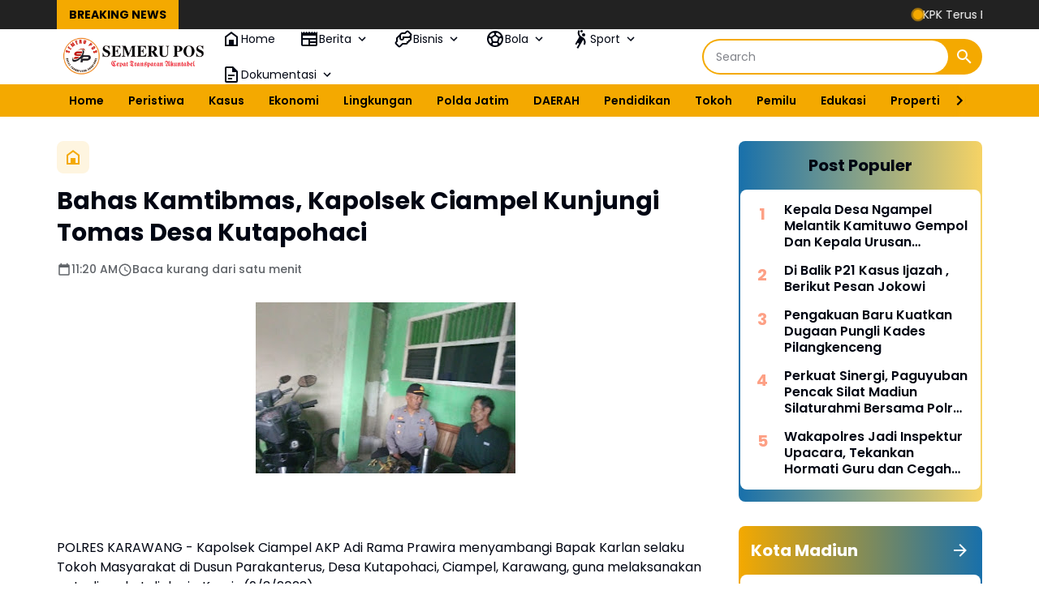

--- FILE ---
content_type: text/html; charset=utf-8
request_url: https://www.google.com/recaptcha/api2/aframe
body_size: 268
content:
<!DOCTYPE HTML><html><head><meta http-equiv="content-type" content="text/html; charset=UTF-8"></head><body><script nonce="lucpdkDZ4VZKmlFnSzpx5A">/** Anti-fraud and anti-abuse applications only. See google.com/recaptcha */ try{var clients={'sodar':'https://pagead2.googlesyndication.com/pagead/sodar?'};window.addEventListener("message",function(a){try{if(a.source===window.parent){var b=JSON.parse(a.data);var c=clients[b['id']];if(c){var d=document.createElement('img');d.src=c+b['params']+'&rc='+(localStorage.getItem("rc::a")?sessionStorage.getItem("rc::b"):"");window.document.body.appendChild(d);sessionStorage.setItem("rc::e",parseInt(sessionStorage.getItem("rc::e")||0)+1);localStorage.setItem("rc::h",'1769173071342');}}}catch(b){}});window.parent.postMessage("_grecaptcha_ready", "*");}catch(b){}</script></body></html>

--- FILE ---
content_type: text/javascript; charset=UTF-8
request_url: https://www.semerupos.com/feeds/posts/default/-/Kota%20Madiun/?alt=json-in-script&max-results=4&callback=jQuery3640893622120176321_1769173069475&_=1769173069476
body_size: 5978
content:
// API callback
jQuery3640893622120176321_1769173069475({"version":"1.0","encoding":"UTF-8","feed":{"xmlns":"http://www.w3.org/2005/Atom","xmlns$openSearch":"http://a9.com/-/spec/opensearchrss/1.0/","xmlns$blogger":"http://schemas.google.com/blogger/2008","xmlns$georss":"http://www.georss.org/georss","xmlns$gd":"http://schemas.google.com/g/2005","xmlns$thr":"http://purl.org/syndication/thread/1.0","id":{"$t":"tag:blogger.com,1999:blog-8425336228711128018"},"updated":{"$t":"2026-01-23T05:52:04.797+07:00"},"category":[{"term":"DAERAH"},{"term":"Sidoarjo"},{"term":"NEWS"},{"term":"NASIONAL"},{"term":"KUMPULAN BERITA MADIUN"},{"term":"Surabaya"},{"term":"Jombang"},{"term":"Daerah Sidoarjo"},{"term":"Madiun"},{"term":"Tulungagung"},{"term":"@ahmadmuhdlorali @pemkabsidoarjo\n#sidoarjo\n#gusmuhdlor"},{"term":"UCAPAN"},{"term":"Nganjuk"},{"term":"Polres Nganjuk"},{"term":"KESEHATAN"},{"term":"Kediri"},{"term":"Kodiklatal Surabaya"},{"term":"Magetan"},{"term":"Malang"},{"term":"Polri"},{"term":"LOTENG"},{"term":"Universitas Hang Tuah Surabaya"},{"term":"Jember"},{"term":"Pasuruan"},{"term":"Jakarta"},{"term":"Bondowoso"},{"term":"Trenggalek"},{"term":"@ahmadmuhdlorali @pemkabsidoarjo\n#sidoarjo\n#gusmuhdlor\n#dpubmsda"},{"term":"Daerah Sidoarjo Dishub Sidoarjo Satlantas Polresta Sidoarjo"},{"term":"Kasus"},{"term":"Karawang"},{"term":"Kodiklatal"},{"term":"Polisi"},{"term":"Polres Jombang"},{"term":"Polresta Sidoarjo"},{"term":"Gresik"},{"term":"Lumajang"},{"term":"Olahraga"},{"term":"Polda Jatim"},{"term":"#Madiun"},{"term":"@ahmadmuhdlorali @pemkabsidoarjo\n#sidoarjo"},{"term":"@ahmadmuhdlorali @pemkabsidoarjo\n#sidoarjo\n#gusmuhdlor\n#dpubmsda \n#pu_sidoarjo"},{"term":"Banyuwangi"},{"term":"Berita Magetan"},{"term":"Madura"},{"term":"Mojokerto"},{"term":"Polres Madiun"},{"term":"Probolinggo"},{"term":"Satreskrim Polresta Sidoarjo"},{"term":"@sidoarjokab.go.id\/\n@ahmadmuhdlorali @pemkabsidoarjo\n#sidoarjo\n#gusmuhdlor\n@sidoarjokab.go.id\/\n@112sidoarjo\n@ahmadmuhdlorali @pemkabsidoarjo\n#sidoarjo\n#gusmuhdlor"},{"term":"Bangkalan"},{"term":"Jawa Timur"},{"term":"Ngawi"},{"term":"Peristiwa"},{"term":"Ponorogo"},{"term":"@cakband1@pemkabsidoarjo\n#sidoarjo"},{"term":"@sidoarjokab.go.id\/\n\n@ahmadmuhdlorali @pemkabsidoarjo\n#sidoarjo\n#gusmuhdlor"},{"term":"Blitar"},{"term":"Daerah Surabaya"},{"term":"Jawa tengah"},{"term":"Kota Madiun"},{"term":"Malang Kota"},{"term":"TNI POLRI"},{"term":"Tuban"},{"term":"#Universitas Hangtuah Surabaya"},{"term":"#bencana"},{"term":"#koperasi"},{"term":"BUDAYA"},{"term":"Bencana"},{"term":"Daerah Sidoarjo @ahmadmuhdlorali"},{"term":"Internasional"},{"term":"Jokowi"},{"term":"Lamongan"},{"term":"NTB"},{"term":"Semarang"},{"term":"Siadoarjo"},{"term":"Situbondo"},{"term":"Solo"},{"term":"Subang"},{"term":"Tegal"},{"term":"Wisata"},{"term":"Yogyakarta"},{"term":"# mbg.  #jakarta"},{"term":"#BMKG"},{"term":"#Hukum pidana  #seks  #kuhpbaru"},{"term":"#Jawatimur"},{"term":"#Polri"},{"term":"#SBY. #perangdunia  #pbb"},{"term":"#TNIAD #PCNU"},{"term":"#artikel"},{"term":"#cuaca"},{"term":"#dpubmsda #pu_sidoarjo #berAkhlak #bangamelayanibangsa"},{"term":"#dpubmsda#pu_sidoarjo"},{"term":"#flu"},{"term":"#kesehatan"},{"term":"#kuhpbaru"},{"term":"#kuliner  #kotapendekar"},{"term":"#landakjawa"},{"term":"#pamitkenal   #wakapolres"},{"term":"#papua  #tniad"},{"term":"#parkir"},{"term":"#pengadilannegeri"},{"term":"#pungli"},{"term":"#rentenir"},{"term":"#sidoarjo\n#gusmuhdlor\n#dpubmsda \n#pu_sidoarjo"},{"term":"#tni"},{"term":"@ahmadmuhdlorali @pemkabsidoarjo\n#sidoarjo\n@cakband1"},{"term":"@pemkabsidoarjo\n#sidoarjo"},{"term":"@pemkabsidoarjo\n@cakband1"},{"term":"@pemkabsidoarjo\n@pemkabsidoarjo\n#sidoarjo\n@cakband1"},{"term":"@sidoarjokab.go.id\/\n@112sidoarjo\n@ahmadmuhdlorali @pemkabsidoarjo\n#sidoarjo\n#gusmuhdlor\n#dpubmsda \n#pu_sidoarjo"},{"term":"@sidoarjokab.go.id\/\n@ahmadmuhdlorali @pemkabsidoarjo\n#sidoarjo\n#gusmuhdlor\n#dpubmsda"},{"term":"@sidoarjokab.go.id\/\n@pemkabsidoarjo\n#sidoarjo"},{"term":"ASN"},{"term":"BKN"},{"term":"Cilacap"},{"term":"DIY"},{"term":"Dikpora Magetan Silpa 95 M Dikpora Magetan"},{"term":"Driver"},{"term":"Dunia"},{"term":"Ijazah palsu"},{"term":"Ijazahpalsu"},{"term":"Investasi Daerah"},{"term":"Kapolres"},{"term":"Kebijakan Publik"},{"term":"Kejaksaan negeri"},{"term":"Ketahanan Pangan"},{"term":"Krisis Air"},{"term":"Lapas"},{"term":"MBG"},{"term":"Mabes Polri"},{"term":"Malang @pesareangunungkawi"},{"term":"Mojokerto Kota"},{"term":"Nusa Tenggara Barat"},{"term":"PLN Sidoarjo"},{"term":"Pacitan"},{"term":"Pamekasan"},{"term":"Pemkab Sidoarjo"},{"term":"Perizinan Pariwisata"},{"term":"Polemik"},{"term":"Politik Daerah"},{"term":"Polres Malang"},{"term":"Polsek Gedangan"},{"term":"Reformasi Birokrasi"},{"term":"Religi"},{"term":"SPORT"},{"term":"SPPG"},{"term":"Sampang"},{"term":"Satlantas Polresta Sidoarjo"},{"term":"Sempadan Pantai"},{"term":"Sertijab"},{"term":"Sidoarjo Polresta Sidoarjo"},{"term":"Sidoarjo#Polresta Sidoarjo#Sidoarjoaman"},{"term":"Sukoharjo"},{"term":"Sumenep"},{"term":"Surakarta"},{"term":"Tangerang"},{"term":"Trenggalek\nJawaTimur"},{"term":"Wisata.Religi"},{"term":"bmkg"},{"term":"derah"},{"term":"dprd"},{"term":"dr iskak"},{"term":"tanahpetani"}],"title":{"type":"text","$t":"Semeru Pos"},"subtitle":{"type":"html","$t":"Cepat - Transparan - Akuntabel"},"link":[{"rel":"http://schemas.google.com/g/2005#feed","type":"application/atom+xml","href":"https:\/\/www.semerupos.com\/feeds\/posts\/default"},{"rel":"self","type":"application/atom+xml","href":"https:\/\/www.blogger.com\/feeds\/8425336228711128018\/posts\/default\/-\/Kota+Madiun?alt=json-in-script\u0026max-results=4"},{"rel":"alternate","type":"text/html","href":"https:\/\/www.semerupos.com\/search\/label\/Kota%20Madiun"},{"rel":"hub","href":"http://pubsubhubbub.appspot.com/"}],"author":[{"name":{"$t":"Semeru Pos"},"uri":{"$t":"http:\/\/www.blogger.com\/profile\/14022345161140216690"},"email":{"$t":"noreply@blogger.com"},"gd$image":{"rel":"http://schemas.google.com/g/2005#thumbnail","width":"16","height":"16","src":"https:\/\/img1.blogblog.com\/img\/b16-rounded.gif"}}],"generator":{"version":"7.00","uri":"http://www.blogger.com","$t":"Blogger"},"openSearch$totalResults":{"$t":"3"},"openSearch$startIndex":{"$t":"1"},"openSearch$itemsPerPage":{"$t":"4"},"entry":[{"id":{"$t":"tag:blogger.com,1999:blog-8425336228711128018.post-5927114719817412224"},"published":{"$t":"2025-10-04T00:58:00.003+07:00"},"updated":{"$t":"2025-10-04T00:58:36.947+07:00"},"category":[{"scheme":"http://www.blogger.com/atom/ns#","term":"Kota Madiun"},{"scheme":"http://www.blogger.com/atom/ns#","term":"MBG"},{"scheme":"http://www.blogger.com/atom/ns#","term":"SPPG"}],"title":{"type":"text","$t":"Sosialisasikan Bimtek SPPG , Jurnalis Madiun Dukung Program MBG"},"content":{"type":"html","$t":"\u003Ctable align=\"center\" cellpadding=\"0\" cellspacing=\"0\" class=\"tr-caption-container\" style=\"margin-left: auto; margin-right: auto;\"\u003E\u003Ctbody\u003E\u003Ctr\u003E\u003Ctd style=\"text-align: center;\"\u003E\u003Ca href=\"https:\/\/blogger.googleusercontent.com\/img\/b\/R29vZ2xl\/AVvXsEgWVOL5K2b98f7PvHTlmSi6-tMDFtJcK-GaPVHYlRDUFQ98uMs8kFKdZUbWy15fYQHwniojgfdyUzEeH2_lbgVOwFLilR7xfz6pI3Lf1UhzWUVyRmXwiZhzWqSuFQwO5coHvXbZ8_oWWQ9jFp9ezRYkxT_VCYCyzCGp4itdkGJ-wxy6PI35ewPOrq2HR5k9\/s3384\/1001360158.jpg\" imageanchor=\"1\" style=\"margin-left: auto; margin-right: auto;\"\u003E\u003Cimg border=\"0\" data-original-height=\"1820\" data-original-width=\"3384\" height=\"172\" src=\"https:\/\/blogger.googleusercontent.com\/img\/b\/R29vZ2xl\/AVvXsEgWVOL5K2b98f7PvHTlmSi6-tMDFtJcK-GaPVHYlRDUFQ98uMs8kFKdZUbWy15fYQHwniojgfdyUzEeH2_lbgVOwFLilR7xfz6pI3Lf1UhzWUVyRmXwiZhzWqSuFQwO5coHvXbZ8_oWWQ9jFp9ezRYkxT_VCYCyzCGp4itdkGJ-wxy6PI35ewPOrq2HR5k9\/s320\/1001360158.jpg\" width=\"320\" \/\u003E\u003C\/a\u003E\u003C\/td\u003E\u003C\/tr\u003E\u003Ctr\u003E\u003Ctd class=\"tr-caption\" style=\"text-align: center;\"\u003E\u003Ci\u003EFoto : Ilustrasi\u003C\/i\u003E\u003C\/td\u003E\u003C\/tr\u003E\u003C\/tbody\u003E\u003C\/table\u003E\u003Cp\u003E\u003Cb\u003E\u003Ca href=\"http:\/\/SEMERUPOS.COM\"\u003ESEMERUPOS.COM\u003C\/a\u003E\u0026nbsp;, MADIUN\u003C\/b\u003E - Dalam rangka mendukung suksesnya program Makan Bergizi Gratis (MBG) yang digagas pemerintah, pelaksanaan Sosialisasi dan Pelatihan Pengelolaan Program Gizi (SPPG) kini diwajibkan melalui kegiatan Bimbingan Teknis (Bimtek). Kegiatan ini menjadi langkah penting agar SPPG berjalan sesuai Standar Operasional Prosedur (SOP) yang ditetapkan pemerintah.\u003C\/p\u003E\u003Cp\u003ESalah satu pemateri dalam kegiatan tersebut adalah Hernawan, seorang jurnalis yang aktif dalam isu sosial dan kebijakan publik. Ia memberikan pembekalan komprehensif kepada pengurus inti SPPG yang meliputi PIC Yayasan, Ahli Gizi, Accounting, dan Asisten Lapangan (Aslap).\u003C\/p\u003E\u003Cp\u003EDalam pelatihan tersebut, peserta mendapatkan materi teknis penting yang menjadi kunci keberhasilan pelaksanaan program MBG, di antaranya:\u003C\/p\u003E\u003Cp\u003EPenyusunan Rencana Belanja Bahan\u003C\/p\u003E\u003Cp\u003EPembuatan Rencana Operasional Harian\u003C\/p\u003E\u003Cp\u003EPenentuan Harga Pokok Produksi (HPP) setiap hari\u003C\/p\u003E\u003Cp\u003ETata kelola dapur sesuai standar gizi dan keamanan pangan\u003C\/p\u003E\u003Cp\u003ETata cara pelaporan penggunaan anggaran melalui Virtual Account agar sesuai format yang diminta Badan Gizi Nasional (BGN) dan Badan Pemeriksa Keuangan (BPK)\u003C\/p\u003E\u003Cp\u003EHernawan menegaskan, setiap proses administrasi dan pelaporan harus dilakukan secara teliti dan transparan.\u003C\/p\u003E\u003Cp\u003E\u003Cb\u003E\u003Ci\u003E“Sekecil apa pun selisih anggaran dapat menjadi temuan dan berpotensi menimbulkan masalah yang akan berdampak langsung pada keberlanjutan SPPG,” \u003C\/i\u003E\u003C\/b\u003Eujarnya,Sabtu 04 September 2025\u003C\/p\u003E\u003Cp\u003EHernawan menambahkan babwa pelaksanaan Bimtek ini bersifat fleksibel, baik dari segi waktu maupun tempat.\u003C\/p\u003E\u003Cp\u003E\"Durasi kegiatan dapat berlangsung antara satu hingga dua hari, menyesuaikan dengan kualitas sumber daya manusia (SDM) dan kesiapan masing-masing lembaga pelaksana\",tambahnya.\u003C\/p\u003E\u003Cp\u003EMelalui kegiatan ini, diharapkan seluruh pengelola SPPG dapat memahami tata laksana program secara menyeluruh, sehingga pelaksanaan MBG benar-benar berjalan sesuai aturan dan memberi manfaat maksimal bagi masyarakat.\u003C\/p\u003E\u003Cp\u003EDN \/ RED\u003C\/p\u003E"},"link":[{"rel":"replies","type":"application/atom+xml","href":"https:\/\/www.semerupos.com\/feeds\/5927114719817412224\/comments\/default","title":"Posting Komentar"},{"rel":"replies","type":"text/html","href":"https:\/\/www.semerupos.com\/2025\/10\/sosialisasikan-bimtek-sppg-jurnalis.html#comment-form","title":"0 Komentar"},{"rel":"edit","type":"application/atom+xml","href":"https:\/\/www.blogger.com\/feeds\/8425336228711128018\/posts\/default\/5927114719817412224"},{"rel":"self","type":"application/atom+xml","href":"https:\/\/www.blogger.com\/feeds\/8425336228711128018\/posts\/default\/5927114719817412224"},{"rel":"alternate","type":"text/html","href":"https:\/\/www.semerupos.com\/2025\/10\/sosialisasikan-bimtek-sppg-jurnalis.html","title":"Sosialisasikan Bimtek SPPG , Jurnalis Madiun Dukung Program MBG"}],"author":[{"name":{"$t":"Semeru Pos"},"uri":{"$t":"http:\/\/www.blogger.com\/profile\/14022345161140216690"},"email":{"$t":"noreply@blogger.com"},"gd$image":{"rel":"http://schemas.google.com/g/2005#thumbnail","width":"16","height":"16","src":"https:\/\/img1.blogblog.com\/img\/b16-rounded.gif"}}],"media$thumbnail":{"xmlns$media":"http://search.yahoo.com/mrss/","url":"https:\/\/blogger.googleusercontent.com\/img\/b\/R29vZ2xl\/AVvXsEgWVOL5K2b98f7PvHTlmSi6-tMDFtJcK-GaPVHYlRDUFQ98uMs8kFKdZUbWy15fYQHwniojgfdyUzEeH2_lbgVOwFLilR7xfz6pI3Lf1UhzWUVyRmXwiZhzWqSuFQwO5coHvXbZ8_oWWQ9jFp9ezRYkxT_VCYCyzCGp4itdkGJ-wxy6PI35ewPOrq2HR5k9\/s72-c\/1001360158.jpg","height":"72","width":"72"},"thr$total":{"$t":"0"}},{"id":{"$t":"tag:blogger.com,1999:blog-8425336228711128018.post-8985406069960000197"},"published":{"$t":"2024-10-14T11:49:00.009+07:00"},"updated":{"$t":"2024-10-14T11:49:51.090+07:00"},"category":[{"scheme":"http://www.blogger.com/atom/ns#","term":"Kota Madiun"},{"scheme":"http://www.blogger.com/atom/ns#","term":"Polda Jatim"},{"scheme":"http://www.blogger.com/atom/ns#","term":"Polisi"}],"title":{"type":"text","$t":"Operasi Zebra Semeru 2024,Polres Madiun Kota Polda Jatim Gelar Apel Pasukan"},"content":{"type":"html","$t":"\u003Cdiv class=\"separator\" style=\"clear: both; text-align: center;\"\u003E\u003Cbr \/\u003E\u003C\/div\u003E\u003Ctable align=\"center\" cellpadding=\"0\" cellspacing=\"0\" class=\"tr-caption-container\" style=\"margin-left: auto; margin-right: auto;\"\u003E\u003Ctbody\u003E\u003Ctr\u003E\u003Ctd style=\"text-align: center;\"\u003E\u003Ca href=\"https:\/\/blogger.googleusercontent.com\/img\/b\/R29vZ2xl\/AVvXsEi0oY8v9gzVXrfmyrLshDZz2BUBQky9zvMul7TgbumBUTu9BW8edg-4q2cVSZQS6mRZCvtqmU2E0fQ3jAIDGbxRA0JW_oOaiyx2Jpxo_Rh7LA-YO9tqRl7UVeI_KdpwR6wqW8ziB_tl85FuiO8O0t49tU8kUxs8zGh6WifGIqkR59CcMrPPMLi8Dbx5-g4Q\/s3936\/IMG-20241014-WA0038.jpg\" imageanchor=\"1\" style=\"margin-left: auto; margin-right: auto;\"\u003E\u003Cimg border=\"0\" data-original-height=\"2624\" data-original-width=\"3936\" height=\"213\" src=\"https:\/\/blogger.googleusercontent.com\/img\/b\/R29vZ2xl\/AVvXsEi0oY8v9gzVXrfmyrLshDZz2BUBQky9zvMul7TgbumBUTu9BW8edg-4q2cVSZQS6mRZCvtqmU2E0fQ3jAIDGbxRA0JW_oOaiyx2Jpxo_Rh7LA-YO9tqRl7UVeI_KdpwR6wqW8ziB_tl85FuiO8O0t49tU8kUxs8zGh6WifGIqkR59CcMrPPMLi8Dbx5-g4Q\/s320\/IMG-20241014-WA0038.jpg\" width=\"320\" \/\u003E\u003C\/a\u003E\u003C\/td\u003E\u003C\/tr\u003E\u003Ctr\u003E\u003Ctd class=\"tr-caption\" style=\"text-align: center;\"\u003E\u003Ci\u003EDi halaman Mako Polres Madiun Kota digelar apel pasukan operasi zebra semeru 2024 (Foto : Dok Humas)\u003C\/i\u003E\u003C\/td\u003E\u003C\/tr\u003E\u003C\/tbody\u003E\u003C\/table\u003E\u003Cp\u003ESemeru Pos| Madiun - Dimulainya Operasi Zebra Semeru 2024 yang akan berlangsung selama dua pekan,Polres Madiun Kota menggelar Apel Gelar Pasukan di halaman Mako Polres Madiun Kota, Senin (14\/10\/2024).\u003C\/p\u003E\u003Cp\u003EKapolres Madiun Kota, AKBP Agus Dwi Suryanto, SIK,.MH memimpin langsung apel gelar pasukan tersebut. Dalam amanatnya, Kapolres menekankan pentingnya operasi ini dalam rangka meningkatkan kesadaran dan kepatuhan masyarakat terhadap peraturan lalu lintas terlebih saat ini bertepatan dengan tahapan kampanye terbuka, dimana salah satunya kerawanan karena euforia dari masa kampanye serta masih tingginya angka kecelakaan kereta api khususnya di lokasi Rel Tanpa Palang Pintu.\u003C\/p\u003E\u003Cp\u003EOperasi Zebra Semeru 2024 difokuskan pada penindakan pelanggaran lalu lintas yang berpotensi menimbulkan kecelakaan, seperti tidak menggunakan helm, melawan arus, dan mengemudi dalam pengaruh alkohol.\u003C\/p\u003E\u003Cp\u003EUntuk penindakan menggunakan E TLE dan Tilang Manual dilaksanakan secara hunting terhadap pelanggaran lalu lintas yang menyebabkan fatalitas laka lantas sehingga diharapkan pelaksanaan operasi Zebra semeru 2024 dapat menciptakan kamseltibcarlantas di Wilayah Hukum Polres Madiun Kota,\"jelas kapolres.\u003C\/p\u003E\u003Cp\u003EApel gelar pasukan ini diikuti oleh Peleton Pasukan Pom AD dan Provos Polri, Batalyon Brimob C Polda Jatim, ratusan personel Polres Madiun Kota, baik dari Satuan Lalu Lintas maupun satuan lainnya. Selain itu, apel ini juga dihadiri oleh perwakilan dari instansi terkait, seperti Dinas Perhubungan dan Satpol PP.\u003C\/p\u003E\u003Cp\u003E\u0026nbsp;Operasi Zebra Semeru 2024 diharapkan dapat memberikan dampak positif bagi keselamatan dan ketertiban berlalu lintas di wilayah hukum Polres Madiun Kota.\u003C\/p\u003E\u003Cp\u003ESekedarinformasi bahwa operasi ini akan digelar selama dua pekan dari tanggal 14 Oktober sampai dengan 27 Oktober 2024.\u003C\/p\u003E\u003Cp\u003ERED\u003C\/p\u003E"},"link":[{"rel":"replies","type":"application/atom+xml","href":"https:\/\/www.semerupos.com\/feeds\/8985406069960000197\/comments\/default","title":"Posting Komentar"},{"rel":"replies","type":"text/html","href":"https:\/\/www.semerupos.com\/2024\/10\/operasi-zebra-semeru-2024polres-madiun.html#comment-form","title":"0 Komentar"},{"rel":"edit","type":"application/atom+xml","href":"https:\/\/www.blogger.com\/feeds\/8425336228711128018\/posts\/default\/8985406069960000197"},{"rel":"self","type":"application/atom+xml","href":"https:\/\/www.blogger.com\/feeds\/8425336228711128018\/posts\/default\/8985406069960000197"},{"rel":"alternate","type":"text/html","href":"https:\/\/www.semerupos.com\/2024\/10\/operasi-zebra-semeru-2024polres-madiun.html","title":"Operasi Zebra Semeru 2024,Polres Madiun Kota Polda Jatim Gelar Apel Pasukan"}],"author":[{"name":{"$t":"Semeru Pos"},"uri":{"$t":"http:\/\/www.blogger.com\/profile\/14022345161140216690"},"email":{"$t":"noreply@blogger.com"},"gd$image":{"rel":"http://schemas.google.com/g/2005#thumbnail","width":"16","height":"16","src":"https:\/\/img1.blogblog.com\/img\/b16-rounded.gif"}}],"media$thumbnail":{"xmlns$media":"http://search.yahoo.com/mrss/","url":"https:\/\/blogger.googleusercontent.com\/img\/b\/R29vZ2xl\/AVvXsEi0oY8v9gzVXrfmyrLshDZz2BUBQky9zvMul7TgbumBUTu9BW8edg-4q2cVSZQS6mRZCvtqmU2E0fQ3jAIDGbxRA0JW_oOaiyx2Jpxo_Rh7LA-YO9tqRl7UVeI_KdpwR6wqW8ziB_tl85FuiO8O0t49tU8kUxs8zGh6WifGIqkR59CcMrPPMLi8Dbx5-g4Q\/s72-c\/IMG-20241014-WA0038.jpg","height":"72","width":"72"},"thr$total":{"$t":"0"}},{"id":{"$t":"tag:blogger.com,1999:blog-8425336228711128018.post-6341276588499598013"},"published":{"$t":"2024-08-27T17:19:00.003+07:00"},"updated":{"$t":"2024-08-27T17:40:32.783+07:00"},"category":[{"scheme":"http://www.blogger.com/atom/ns#","term":"Kota Madiun"},{"scheme":"http://www.blogger.com/atom/ns#","term":"NEWS"}],"title":{"type":"text","$t":"Kapan Direalisasikan?,Masuk Ngrowo Bening Kota Madiun Terindikasi Dikenakan Tarif"},"content":{"type":"html","$t":"\u003Ctable align=\"center\" cellpadding=\"0\" cellspacing=\"0\" class=\"tr-caption-container\" style=\"margin-left: auto; margin-right: auto;\"\u003E\u003Ctbody\u003E\u003Ctr\u003E\u003Ctd style=\"text-align: center;\"\u003E\u003Ca href=\"https:\/\/blogger.googleusercontent.com\/img\/b\/R29vZ2xl\/AVvXsEjQwuiiGwuindt8f6RFIWQPrJ4BL7ezXAuM4J5ah3VPsGnt-PxuWRNzrUfWsLaAlB2Uswjm8NtvDWFfaEzyF-frzpKIuryLJKzGJ69KtCuZNWTCLGt5SR1wnNmJev2TLPUgUDOErazA9K9R_PvktAa-TLNOitvWSZiuBAzsuGwtgllu9TNq7JoeXdtGMEd3\/s1600\/IMG-20240827-WA0120.jpg\" style=\"margin-left: auto; margin-right: auto;\"\u003E\u003Cimg border=\"0\" data-original-height=\"1204\" data-original-width=\"1600\" height=\"241\" src=\"https:\/\/blogger.googleusercontent.com\/img\/b\/R29vZ2xl\/AVvXsEjQwuiiGwuindt8f6RFIWQPrJ4BL7ezXAuM4J5ah3VPsGnt-PxuWRNzrUfWsLaAlB2Uswjm8NtvDWFfaEzyF-frzpKIuryLJKzGJ69KtCuZNWTCLGt5SR1wnNmJev2TLPUgUDOErazA9K9R_PvktAa-TLNOitvWSZiuBAzsuGwtgllu9TNq7JoeXdtGMEd3\/s320\/IMG-20240827-WA0120.jpg\" width=\"320\" \/\u003E\u003C\/a\u003E\u003C\/td\u003E\u003C\/tr\u003E\u003Ctr\u003E\u003Ctd class=\"tr-caption\" style=\"text-align: center;\"\u003E\u003Ci\u003E\u003Cb\u003ETerlihat E Parking Kota Madiun telah dibangun\u003C\/b\u003E\u003C\/i\u003E\u003Cbr \/\u003E(Foto : Ist)\u003C\/td\u003E\u003C\/tr\u003E\u003C\/tbody\u003E\u003C\/table\u003E\u003Cp\u003EPDAM Kota Madiun siapa sangka mempunyai tanah aset penghijauan yang difungsikan sebagai Taman Edukasi.Bernama Ngrowo Bening Edupark,disini banyak pohon trembesi dan berbagai tanaman buah.\u003C\/p\u003E\u003Cp\u003EBanyak sekali pengunjung yang hanya sekedar beristirahat dan juga menghilangkan lelah,apalagi Ngrowo Bening banyak juga orang berjualan mulai dari makanan dari PKL beserta minuman,apalagi tidak ada tiket masuk ke Ngrowo Bening\u0026nbsp; alias gratis.\u003C\/p\u003E\u003Cp\u003ETapi siapa sangka ketika banyak warga masyarakat khususnya Kota Madiun dan masyarakat luar Kota Madiun ketika masuk ke Ngrowo Bening terindikasi akan dikenakan tarif.\u003C\/p\u003E\u003Cp\u003ETerlihat bangunan portal e parking\u0026nbsp; yang sudah dibangun di Ngrowo Bening sudah berdiri meskipun belum diketahui secara pasti kapan akan direalisasikan.\u003C\/p\u003E\u003Cp\u003ESalah satu pedagang yang tidak mau disebutkan namanya mengatakan bahwa portal tersebut sudah dibangun beberapa hari yang lalu,mereka merasa khawatir ketika nanti mulai difungsikan untuk tiket masuk akan berdampak pada penjualan mereka.\u003C\/p\u003E\u003Cp\u003E\"Itu sudah dibangun beberapa hari yang lalu mas,modelnya seperti portal parkir di pasar pasar,otomatis nanti ketika masuk kesini (Ngrowo Bening,red) bayar dong,jelasnya,Selasa (27\/08).\u003C\/p\u003E\u003Cp\u003EPedagang tersebut juga menuturkan bahwa seminggu yang lalu pintu sebelah selatan juga ditutup.\u003C\/p\u003E\u003Cp\u003E\"Kemarin saja ada kayaknya semingguan,pintu sebelah selatan juga ditutup,itu saja dagangan kami juga agak sepi mas,akhirnya kami meminta tolong agar bisa dibuka kembali,tuturya.\u003C\/p\u003E\u003Cp\u003EPedagang berharap agar tidak ada portal berbayar agar warga masyarakat Kota Madiun dan masyarakat lainnya bisa bebas keluar masuk Ngrowo Bening.\u003C\/p\u003E\u003Cp\u003E\"Ya kalau bisa janganlah dikasih portal kayak di pasar besar dan pasar sleko mas,kalau dikasih portal itu pasti akan dikenakan biaya jika masuk ke Ngrowo Bening dan mungkin akan berdampak pada jualan kami mas,sepi,tutupnya.\u003C\/p\u003E\u003Cp\u003EBayu \/ Red\u003C\/p\u003E"},"link":[{"rel":"replies","type":"application/atom+xml","href":"https:\/\/www.semerupos.com\/feeds\/6341276588499598013\/comments\/default","title":"Posting Komentar"},{"rel":"replies","type":"text/html","href":"https:\/\/www.semerupos.com\/2024\/08\/kapan-direalisasikanmasuk-ngrowo-bening.html#comment-form","title":"0 Komentar"},{"rel":"edit","type":"application/atom+xml","href":"https:\/\/www.blogger.com\/feeds\/8425336228711128018\/posts\/default\/6341276588499598013"},{"rel":"self","type":"application/atom+xml","href":"https:\/\/www.blogger.com\/feeds\/8425336228711128018\/posts\/default\/6341276588499598013"},{"rel":"alternate","type":"text/html","href":"https:\/\/www.semerupos.com\/2024\/08\/kapan-direalisasikanmasuk-ngrowo-bening.html","title":"Kapan Direalisasikan?,Masuk Ngrowo Bening Kota Madiun Terindikasi Dikenakan Tarif"}],"author":[{"name":{"$t":"Semeru Pos"},"uri":{"$t":"http:\/\/www.blogger.com\/profile\/14022345161140216690"},"email":{"$t":"noreply@blogger.com"},"gd$image":{"rel":"http://schemas.google.com/g/2005#thumbnail","width":"16","height":"16","src":"https:\/\/img1.blogblog.com\/img\/b16-rounded.gif"}}],"media$thumbnail":{"xmlns$media":"http://search.yahoo.com/mrss/","url":"https:\/\/blogger.googleusercontent.com\/img\/b\/R29vZ2xl\/AVvXsEjQwuiiGwuindt8f6RFIWQPrJ4BL7ezXAuM4J5ah3VPsGnt-PxuWRNzrUfWsLaAlB2Uswjm8NtvDWFfaEzyF-frzpKIuryLJKzGJ69KtCuZNWTCLGt5SR1wnNmJev2TLPUgUDOErazA9K9R_PvktAa-TLNOitvWSZiuBAzsuGwtgllu9TNq7JoeXdtGMEd3\/s72-c\/IMG-20240827-WA0120.jpg","height":"72","width":"72"},"thr$total":{"$t":"0"}}]}});

--- FILE ---
content_type: text/javascript; charset=UTF-8
request_url: https://www.semerupos.com/feeds/posts/default/?alt=json-in-script&max-results=10&callback=jQuery3640893622120176321_1769173069473&_=1769173069474
body_size: 14922
content:
// API callback
jQuery3640893622120176321_1769173069473({"version":"1.0","encoding":"UTF-8","feed":{"xmlns":"http://www.w3.org/2005/Atom","xmlns$openSearch":"http://a9.com/-/spec/opensearchrss/1.0/","xmlns$blogger":"http://schemas.google.com/blogger/2008","xmlns$georss":"http://www.georss.org/georss","xmlns$gd":"http://schemas.google.com/g/2005","xmlns$thr":"http://purl.org/syndication/thread/1.0","id":{"$t":"tag:blogger.com,1999:blog-8425336228711128018"},"updated":{"$t":"2026-01-23T05:52:04.797+07:00"},"category":[{"term":"DAERAH"},{"term":"Sidoarjo"},{"term":"NEWS"},{"term":"NASIONAL"},{"term":"KUMPULAN BERITA MADIUN"},{"term":"Surabaya"},{"term":"Jombang"},{"term":"Daerah Sidoarjo"},{"term":"Madiun"},{"term":"Tulungagung"},{"term":"@ahmadmuhdlorali @pemkabsidoarjo\n#sidoarjo\n#gusmuhdlor"},{"term":"UCAPAN"},{"term":"Nganjuk"},{"term":"Polres Nganjuk"},{"term":"KESEHATAN"},{"term":"Kediri"},{"term":"Kodiklatal Surabaya"},{"term":"Magetan"},{"term":"Malang"},{"term":"Polri"},{"term":"LOTENG"},{"term":"Universitas Hang Tuah Surabaya"},{"term":"Jember"},{"term":"Pasuruan"},{"term":"Jakarta"},{"term":"Bondowoso"},{"term":"Trenggalek"},{"term":"@ahmadmuhdlorali @pemkabsidoarjo\n#sidoarjo\n#gusmuhdlor\n#dpubmsda"},{"term":"Daerah Sidoarjo Dishub Sidoarjo Satlantas Polresta Sidoarjo"},{"term":"Kasus"},{"term":"Karawang"},{"term":"Kodiklatal"},{"term":"Polisi"},{"term":"Polres Jombang"},{"term":"Polresta Sidoarjo"},{"term":"Gresik"},{"term":"Lumajang"},{"term":"Olahraga"},{"term":"Polda Jatim"},{"term":"#Madiun"},{"term":"@ahmadmuhdlorali @pemkabsidoarjo\n#sidoarjo"},{"term":"@ahmadmuhdlorali @pemkabsidoarjo\n#sidoarjo\n#gusmuhdlor\n#dpubmsda \n#pu_sidoarjo"},{"term":"Banyuwangi"},{"term":"Berita Magetan"},{"term":"Madura"},{"term":"Mojokerto"},{"term":"Polres Madiun"},{"term":"Probolinggo"},{"term":"Satreskrim Polresta Sidoarjo"},{"term":"@sidoarjokab.go.id\/\n@ahmadmuhdlorali @pemkabsidoarjo\n#sidoarjo\n#gusmuhdlor\n@sidoarjokab.go.id\/\n@112sidoarjo\n@ahmadmuhdlorali @pemkabsidoarjo\n#sidoarjo\n#gusmuhdlor"},{"term":"Bangkalan"},{"term":"Jawa Timur"},{"term":"Ngawi"},{"term":"Peristiwa"},{"term":"Ponorogo"},{"term":"@cakband1@pemkabsidoarjo\n#sidoarjo"},{"term":"@sidoarjokab.go.id\/\n\n@ahmadmuhdlorali @pemkabsidoarjo\n#sidoarjo\n#gusmuhdlor"},{"term":"Blitar"},{"term":"Daerah Surabaya"},{"term":"Jawa tengah"},{"term":"Kota Madiun"},{"term":"Malang Kota"},{"term":"TNI POLRI"},{"term":"Tuban"},{"term":"#Universitas Hangtuah Surabaya"},{"term":"#bencana"},{"term":"#koperasi"},{"term":"BUDAYA"},{"term":"Bencana"},{"term":"Daerah Sidoarjo @ahmadmuhdlorali"},{"term":"Internasional"},{"term":"Jokowi"},{"term":"Lamongan"},{"term":"NTB"},{"term":"Semarang"},{"term":"Siadoarjo"},{"term":"Situbondo"},{"term":"Solo"},{"term":"Subang"},{"term":"Tegal"},{"term":"Wisata"},{"term":"Yogyakarta"},{"term":"# mbg.  #jakarta"},{"term":"#BMKG"},{"term":"#Hukum pidana  #seks  #kuhpbaru"},{"term":"#Jawatimur"},{"term":"#Polri"},{"term":"#SBY. #perangdunia  #pbb"},{"term":"#TNIAD #PCNU"},{"term":"#artikel"},{"term":"#cuaca"},{"term":"#dpubmsda #pu_sidoarjo #berAkhlak #bangamelayanibangsa"},{"term":"#dpubmsda#pu_sidoarjo"},{"term":"#flu"},{"term":"#kesehatan"},{"term":"#kuhpbaru"},{"term":"#kuliner  #kotapendekar"},{"term":"#landakjawa"},{"term":"#pamitkenal   #wakapolres"},{"term":"#papua  #tniad"},{"term":"#parkir"},{"term":"#pengadilannegeri"},{"term":"#pungli"},{"term":"#rentenir"},{"term":"#sidoarjo\n#gusmuhdlor\n#dpubmsda \n#pu_sidoarjo"},{"term":"#tni"},{"term":"@ahmadmuhdlorali @pemkabsidoarjo\n#sidoarjo\n@cakband1"},{"term":"@pemkabsidoarjo\n#sidoarjo"},{"term":"@pemkabsidoarjo\n@cakband1"},{"term":"@pemkabsidoarjo\n@pemkabsidoarjo\n#sidoarjo\n@cakband1"},{"term":"@sidoarjokab.go.id\/\n@112sidoarjo\n@ahmadmuhdlorali @pemkabsidoarjo\n#sidoarjo\n#gusmuhdlor\n#dpubmsda \n#pu_sidoarjo"},{"term":"@sidoarjokab.go.id\/\n@ahmadmuhdlorali @pemkabsidoarjo\n#sidoarjo\n#gusmuhdlor\n#dpubmsda"},{"term":"@sidoarjokab.go.id\/\n@pemkabsidoarjo\n#sidoarjo"},{"term":"ASN"},{"term":"BKN"},{"term":"Cilacap"},{"term":"DIY"},{"term":"Dikpora Magetan Silpa 95 M Dikpora Magetan"},{"term":"Driver"},{"term":"Dunia"},{"term":"Ijazah palsu"},{"term":"Ijazahpalsu"},{"term":"Investasi Daerah"},{"term":"Kapolres"},{"term":"Kebijakan Publik"},{"term":"Kejaksaan negeri"},{"term":"Ketahanan Pangan"},{"term":"Krisis Air"},{"term":"Lapas"},{"term":"MBG"},{"term":"Mabes Polri"},{"term":"Malang @pesareangunungkawi"},{"term":"Mojokerto Kota"},{"term":"Nusa Tenggara Barat"},{"term":"PLN Sidoarjo"},{"term":"Pacitan"},{"term":"Pamekasan"},{"term":"Pemkab Sidoarjo"},{"term":"Perizinan Pariwisata"},{"term":"Polemik"},{"term":"Politik Daerah"},{"term":"Polres Malang"},{"term":"Polsek Gedangan"},{"term":"Reformasi Birokrasi"},{"term":"Religi"},{"term":"SPORT"},{"term":"SPPG"},{"term":"Sampang"},{"term":"Satlantas Polresta Sidoarjo"},{"term":"Sempadan Pantai"},{"term":"Sertijab"},{"term":"Sidoarjo Polresta Sidoarjo"},{"term":"Sidoarjo#Polresta Sidoarjo#Sidoarjoaman"},{"term":"Sukoharjo"},{"term":"Sumenep"},{"term":"Surakarta"},{"term":"Tangerang"},{"term":"Trenggalek\nJawaTimur"},{"term":"Wisata.Religi"},{"term":"bmkg"},{"term":"derah"},{"term":"dprd"},{"term":"dr iskak"},{"term":"tanahpetani"}],"title":{"type":"text","$t":"Semeru Pos"},"subtitle":{"type":"html","$t":"Cepat - Transparan - Akuntabel"},"link":[{"rel":"http://schemas.google.com/g/2005#feed","type":"application/atom+xml","href":"https:\/\/www.semerupos.com\/feeds\/posts\/default"},{"rel":"self","type":"application/atom+xml","href":"https:\/\/www.blogger.com\/feeds\/8425336228711128018\/posts\/default?alt=json-in-script\u0026max-results=10"},{"rel":"alternate","type":"text/html","href":"https:\/\/www.semerupos.com\/"},{"rel":"hub","href":"http://pubsubhubbub.appspot.com/"},{"rel":"next","type":"application/atom+xml","href":"https:\/\/www.blogger.com\/feeds\/8425336228711128018\/posts\/default?alt=json-in-script\u0026start-index=11\u0026max-results=10"}],"author":[{"name":{"$t":"Semeru Pos"},"uri":{"$t":"http:\/\/www.blogger.com\/profile\/14022345161140216690"},"email":{"$t":"noreply@blogger.com"},"gd$image":{"rel":"http://schemas.google.com/g/2005#thumbnail","width":"16","height":"16","src":"https:\/\/img1.blogblog.com\/img\/b16-rounded.gif"}}],"generator":{"version":"7.00","uri":"http://www.blogger.com","$t":"Blogger"},"openSearch$totalResults":{"$t":"11973"},"openSearch$startIndex":{"$t":"1"},"openSearch$itemsPerPage":{"$t":"10"},"entry":[{"id":{"$t":"tag:blogger.com,1999:blog-8425336228711128018.post-5677031591747647405"},"published":{"$t":"2026-01-23T05:52:00.001+07:00"},"updated":{"$t":"2026-01-23T05:52:04.790+07:00"},"category":[{"scheme":"http://www.blogger.com/atom/ns#","term":"Madiun"},{"scheme":"http://www.blogger.com/atom/ns#","term":"NASIONAL"}],"title":{"type":"text","$t":"KPK Terus Bergerak, Pejabat Pemkot Madiun Digeledah"},"content":{"type":"html","$t":"\u003Cp\u003E\u003Cbr \/\u003E\u003C\/p\u003E\u003Ctable align=\"center\" cellpadding=\"0\" cellspacing=\"0\" class=\"tr-caption-container\" style=\"margin-left: auto; margin-right: auto;\"\u003E\u003Ctbody\u003E\u003Ctr\u003E\u003Ctd style=\"text-align: center;\"\u003E\u003Ca href=\"https:\/\/blogger.googleusercontent.com\/img\/b\/R29vZ2xl\/AVvXsEhcfvACC5F4X8ebGI98pJ4oC5RxAzG5lcEEEJgBALVKQFh8y1ONeGn_LYe0XRb8yGUSlGucYQGzqPRH9XynWMGacAJRhvh9NrK1vEmxJ71RVyDSZDGTBc2md6WC7xoHHArGub1T59w-A_Tqy3ndWXif2A9HFlPR1Q1or9HLPGl0pt0Re_tDo4khJXUUpsPt\/s1280\/IMG-20260122-WA0207.jpg\" style=\"margin-left: auto; margin-right: auto;\"\u003E\u003Cimg border=\"0\" data-original-height=\"833\" data-original-width=\"1280\" height=\"208\" src=\"https:\/\/blogger.googleusercontent.com\/img\/b\/R29vZ2xl\/AVvXsEhcfvACC5F4X8ebGI98pJ4oC5RxAzG5lcEEEJgBALVKQFh8y1ONeGn_LYe0XRb8yGUSlGucYQGzqPRH9XynWMGacAJRhvh9NrK1vEmxJ71RVyDSZDGTBc2md6WC7xoHHArGub1T59w-A_Tqy3ndWXif2A9HFlPR1Q1or9HLPGl0pt0Re_tDo4khJXUUpsPt\/s320\/IMG-20260122-WA0207.jpg\" width=\"320\" \/\u003E\u003C\/a\u003E\u003C\/td\u003E\u003C\/tr\u003E\u003Ctr\u003E\u003Ctd class=\"tr-caption\" style=\"text-align: center;\"\u003E\u003Cspan style=\"font-size: x-small;\"\u003EPenyidik KPK menggeledah rumah Kepala BKAD Kota Madiun Sudandi di Jalan Tilamsari, Kota Madiun.\u0026nbsp;\u003C\/span\u003E\u003C\/td\u003E\u003C\/tr\u003E\u003C\/tbody\u003E\u003C\/table\u003E\u003Cp\u003E\u003Ca href=\"http:\/\/SEMERUPOS.COM\"\u003ESEMERUPOS.COM\u003C\/a\u003E , KOTA MADIUN – Komisi Pemberantasan Korupsi (KPK) terus mengintensifkan upaya pencarian barang bukti terkait dugaan tindak pidana korupsi yang menjerat Wali Kota Madiun nonaktif, Maidi. Setelah sehari sebelumnya menggeledah rumah Maidi dan kediaman Rohcim Ruhdyanto, pada Kamis (22\/1\/2026) penyidik KPK kembali melakukan serangkaian penggeledahan di sejumlah lokasi.\u003C\/p\u003E\u003Cp\u003EPenggeledahan kali ini menyasar rumah Kepala Dinas Pekerjaan Umum dan Penataan Ruang (PUPR) Kota Madiun, Thoriq Megah, Kantor Dinas Penanaman Modal dan Pelayanan Terpadu Satu Pintu (DPMPTSP), serta rumah Kepala Badan Keuangan dan Aset Daerah (BKAD) Kota Madiun, Sudandi.\u003C\/p\u003E\u003Cp\u003EPantauan di lapangan, penyidik KPK dengan menggunakan empat unit kendaraan mendatangi rumah Sudandi yang berlokasi di Jalan Tilamsari, Kelurahan Josenan, Kecamatan Taman, Kota Madiun, sekitar pukul 17.25 WIB. Hingga pukul 19.00 WIB, proses penggeledahan masih berlangsung.\u003C\/p\u003E\u003Cp\u003EDalam penggeledahan tersebut, penyidik KPK juga memeriksa mobil dinas dan mobil pribadi milik Sudandi. Selama proses berlangsung, aparat kepolisian dari Polres Madiun Kota turut melakukan pengamanan di lokasi.\u003C\/p\u003E\u003Cp\u003ESementara itu, berdasarkan keterangan resmi KPK, Sudandi diduga memiliki peran dalam perkara ini. Ia disebut-sebut diminta oleh Maidi untuk melobi Yayasan STIKES Bhakti Husada agar menyerahkan dana sebesar Rp350 juta dengan dalih sebagai dana Corporate Social Responsibility (CSR).\u003C\/p\u003E\u003Cp\u003EZack\u0026nbsp;\u003C\/p\u003E"},"link":[{"rel":"replies","type":"application/atom+xml","href":"https:\/\/www.semerupos.com\/feeds\/5677031591747647405\/comments\/default","title":"Posting Komentar"},{"rel":"replies","type":"text/html","href":"https:\/\/www.semerupos.com\/2026\/01\/kpk-terus-bergerak-pejabat-pemkot.html#comment-form","title":"0 Komentar"},{"rel":"edit","type":"application/atom+xml","href":"https:\/\/www.blogger.com\/feeds\/8425336228711128018\/posts\/default\/5677031591747647405"},{"rel":"self","type":"application/atom+xml","href":"https:\/\/www.blogger.com\/feeds\/8425336228711128018\/posts\/default\/5677031591747647405"},{"rel":"alternate","type":"text/html","href":"https:\/\/www.semerupos.com\/2026\/01\/kpk-terus-bergerak-pejabat-pemkot.html","title":"KPK Terus Bergerak, Pejabat Pemkot Madiun Digeledah"}],"author":[{"name":{"$t":"Semeru Pos"},"uri":{"$t":"http:\/\/www.blogger.com\/profile\/14022345161140216690"},"email":{"$t":"noreply@blogger.com"},"gd$image":{"rel":"http://schemas.google.com/g/2005#thumbnail","width":"16","height":"16","src":"https:\/\/img1.blogblog.com\/img\/b16-rounded.gif"}}],"media$thumbnail":{"xmlns$media":"http://search.yahoo.com/mrss/","url":"https:\/\/blogger.googleusercontent.com\/img\/b\/R29vZ2xl\/AVvXsEhcfvACC5F4X8ebGI98pJ4oC5RxAzG5lcEEEJgBALVKQFh8y1ONeGn_LYe0XRb8yGUSlGucYQGzqPRH9XynWMGacAJRhvh9NrK1vEmxJ71RVyDSZDGTBc2md6WC7xoHHArGub1T59w-A_Tqy3ndWXif2A9HFlPR1Q1or9HLPGl0pt0Re_tDo4khJXUUpsPt\/s72-c\/IMG-20260122-WA0207.jpg","height":"72","width":"72"},"thr$total":{"$t":"0"}},{"id":{"$t":"tag:blogger.com,1999:blog-8425336228711128018.post-6549794394356813538"},"published":{"$t":"2026-01-22T19:17:00.002+07:00"},"updated":{"$t":"2026-01-22T19:17:39.082+07:00"},"category":[{"scheme":"http://www.blogger.com/atom/ns#","term":"Magetan"},{"scheme":"http://www.blogger.com/atom/ns#","term":"NASIONAL"}],"title":{"type":"text","$t":"Police Goes to School, Satlantas Polres Magetan Kenalkan Rambu Lalu Lintas Sejak Dini kepada Anak PAUD\/TK Milangasri"},"content":{"type":"html","$t":"\u003Cp\u003E\u003Cbr \/\u003E\u003C\/p\u003E\u003Ctable align=\"center\" cellpadding=\"0\" cellspacing=\"0\" class=\"tr-caption-container\" style=\"margin-left: auto; margin-right: auto;\"\u003E\u003Ctbody\u003E\u003Ctr\u003E\u003Ctd style=\"text-align: center;\"\u003E\u003Ca href=\"https:\/\/blogger.googleusercontent.com\/img\/b\/R29vZ2xl\/AVvXsEi5yQTx7bItIeUoFqKP_t7uIw8oDGwQKq38E3SOP-ZP_qxHD-yLH6eDYPsoHptuFPDchceb54epMrQyN3xyYrA_CJCMz70CVbZPVcnl_mWH4BpYVtMT2bHxeXMGv2wOPGciULTuzoeWohTYJBfDpzEdtfH00Cy8HzOra7bcpANqIPcjQIbRAZB1sXj7FHT7\/s1280\/IMG-20260122-WA0165.jpg\" style=\"margin-left: auto; margin-right: auto;\"\u003E\u003Cimg border=\"0\" data-original-height=\"960\" data-original-width=\"1280\" height=\"240\" src=\"https:\/\/blogger.googleusercontent.com\/img\/b\/R29vZ2xl\/AVvXsEi5yQTx7bItIeUoFqKP_t7uIw8oDGwQKq38E3SOP-ZP_qxHD-yLH6eDYPsoHptuFPDchceb54epMrQyN3xyYrA_CJCMz70CVbZPVcnl_mWH4BpYVtMT2bHxeXMGv2wOPGciULTuzoeWohTYJBfDpzEdtfH00Cy8HzOra7bcpANqIPcjQIbRAZB1sXj7FHT7\/s320\/IMG-20260122-WA0165.jpg\" width=\"320\" \/\u003E\u003C\/a\u003E\u003C\/td\u003E\u003C\/tr\u003E\u003Ctr\u003E\u003Ctd class=\"tr-caption\" style=\"text-align: center;\"\u003E\u003Cspan style=\"font-size: x-small;\"\u003EPolres Magetan melalui Unit Kamsel Satlantas melaksanakan kegiatan Police Goes to School dengan program Polisi Sahabat Anak\u003C\/span\u003E\u003C\/td\u003E\u003C\/tr\u003E\u003C\/tbody\u003E\u003C\/table\u003E\u003Cp\u003EBelajar Rambu Lalu Lintas Sambil Bermain, Polisi Sahabat Anak Hadir di RA\/TK Milangasri\u003C\/p\u003E\u003Cp\u003E\u003Ca href=\"http:\/\/SEMERUPOS.COM\"\u003ESEMERUPOS.COM\u003C\/a\u003E , Magetan, - Dalam rangka menanamkan budaya tertib berlalu lintas sejak usia dini, Polres Magetan melalui Unit Kamsel Satlantas melaksanakan kegiatan Police Goes to School dengan program Polisi Sahabat Anak. Kegiatan ini dilaksanakan di RA Roudhotul Jannah dan TK PGRI Panekan, Kecamatan Panekan, Kabupaten Magetan, Kamis (22\/1\/2026).\u003C\/p\u003E\u003Cp\u003EKegiatan tersebut dipimpin langsung oleh Kanit Kamsel Satlantas Polres Magetan, Ipda Anjas Wisudarto, bersama sejumlah anggota Unit Kamsel. Para personel memberikan edukasi pengenalan rambu-rambu lalu lintas kepada siswa-siswi sebagai langkah awal membangun kesadaran berlalu lintas sejak dini.\u003C\/p\u003E\u003Cp\u003EDalam pelaksanaannya, anak-anak diajak berinteraksi secara langsung dengan anggota kepolisian melalui metode yang edukatif dan menyenangkan. Berbagai rambu lalu lintas diperkenalkan beserta arti dan fungsinya, sehingga mudah dipahami oleh anak-anak usia PAUD dan TK.\u003C\/p\u003E\u003Cp\u003EKasat Lantas Polres Magetan AKP Ade Andini, S.T.K., S.I.K., M.H. menyampaikan bahwa kegiatan Polisi Sahabat Anak merupakan bagian dari upaya pembinaan dan edukasi keselamatan lalu lintas kepada anak dan generasi muda.\u003C\/p\u003E\u003Cp\u003E“Edukasi tertib berlalu lintas perlu ditanamkan sejak usia dini agar anak-anak memiliki pemahaman dasar tentang keselamatan di jalan raya,” ujarnya.\u003C\/p\u003E\u003Cp\u003EAKP Ade Andini menambahkan, dengan pendekatan yang ramah dan interaktif, diharapkan anak-anak tidak hanya mengenal rambu lalu lintas, tetapi juga tumbuh rasa kedekatan dan kepercayaan terhadap Polri.\u003C\/p\u003E\u003Cp\u003E“Melalui kegiatan ini, kami berharap kelak mereka menjadi pelopor keselamatan berlalu lintas, baik untuk diri sendiri maupun lingkungan sekitarnya,” tambahnya.\u003C\/p\u003E\u003Cp\u003EDalam kegiatan tersebut, suasana semakin meriah dengan dihadirkannya boneka Zebra, maskot Satlantas, yang menjadi daya tarik tersendiri bagi anak-anak. Boneka Zebra turut berinteraksi, mengajak anak-anak belajar rambu lalu lintas dengan cara yang menyenangkan dan mudah dipahami. Selain itu, Satlantas Polres Magetan juga membagikan susu kepada seluruh siswa sebagai bentuk perhatian terhadap tumbuh kembang dan kesehatan anak.\u003C\/p\u003E\u003Cp\u003ETidak hanya itu, untuk meningkatkan antusiasme, petugas juga menggelar kuis interaktif seputar rambu lalu lintas. Anak-anak yang mampu menjawab pertanyaan dengan benar mendapatkan hadiah berupa helm, sebagai simbol pentingnya keselamatan sejak usia dini.\u003C\/p\u003E\u003Cp\u003EKegiatan Polisi Sahabat Anak ini disambut antusias oleh para siswa dan guru. Selain menambah pengetahuan, kegiatan ini juga menjadi sarana membangun karakter disiplin dan kesadaran hukum sejak dini demi terciptanya kamseltibcarlantas yang aman dan tertib di wilayah Kabupaten Magetan. (Humas\/zack)\u003C\/p\u003E"},"link":[{"rel":"replies","type":"application/atom+xml","href":"https:\/\/www.semerupos.com\/feeds\/6549794394356813538\/comments\/default","title":"Posting Komentar"},{"rel":"replies","type":"text/html","href":"https:\/\/www.semerupos.com\/2026\/01\/police-goes-to-school-satlantas-polres.html#comment-form","title":"0 Komentar"},{"rel":"edit","type":"application/atom+xml","href":"https:\/\/www.blogger.com\/feeds\/8425336228711128018\/posts\/default\/6549794394356813538"},{"rel":"self","type":"application/atom+xml","href":"https:\/\/www.blogger.com\/feeds\/8425336228711128018\/posts\/default\/6549794394356813538"},{"rel":"alternate","type":"text/html","href":"https:\/\/www.semerupos.com\/2026\/01\/police-goes-to-school-satlantas-polres.html","title":"Police Goes to School, Satlantas Polres Magetan Kenalkan Rambu Lalu Lintas Sejak Dini kepada Anak PAUD\/TK Milangasri"}],"author":[{"name":{"$t":"Semeru Pos"},"uri":{"$t":"http:\/\/www.blogger.com\/profile\/14022345161140216690"},"email":{"$t":"noreply@blogger.com"},"gd$image":{"rel":"http://schemas.google.com/g/2005#thumbnail","width":"16","height":"16","src":"https:\/\/img1.blogblog.com\/img\/b16-rounded.gif"}}],"media$thumbnail":{"xmlns$media":"http://search.yahoo.com/mrss/","url":"https:\/\/blogger.googleusercontent.com\/img\/b\/R29vZ2xl\/AVvXsEi5yQTx7bItIeUoFqKP_t7uIw8oDGwQKq38E3SOP-ZP_qxHD-yLH6eDYPsoHptuFPDchceb54epMrQyN3xyYrA_CJCMz70CVbZPVcnl_mWH4BpYVtMT2bHxeXMGv2wOPGciULTuzoeWohTYJBfDpzEdtfH00Cy8HzOra7bcpANqIPcjQIbRAZB1sXj7FHT7\/s72-c\/IMG-20260122-WA0165.jpg","height":"72","width":"72"},"thr$total":{"$t":"0"}},{"id":{"$t":"tag:blogger.com,1999:blog-8425336228711128018.post-8979635536874649302"},"published":{"$t":"2026-01-22T19:10:00.004+07:00"},"updated":{"$t":"2026-01-22T19:10:52.613+07:00"},"category":[{"scheme":"http://www.blogger.com/atom/ns#","term":"Madiun"},{"scheme":"http://www.blogger.com/atom/ns#","term":"NASIONAL"}],"title":{"type":"text","$t":"Walkot Terjerat OTT KPK, Dukungan Karangan Bunga Berdatangan di Balai Kota Madiun"},"content":{"type":"html","$t":"\u003Cp\u003E\u003Cbr \/\u003E\u003C\/p\u003E\u003Ctable align=\"center\" cellpadding=\"0\" cellspacing=\"0\" class=\"tr-caption-container\" style=\"margin-left: auto; margin-right: auto;\"\u003E\u003Ctbody\u003E\u003Ctr\u003E\u003Ctd style=\"text-align: center;\"\u003E\u003Ca href=\"https:\/\/blogger.googleusercontent.com\/img\/b\/R29vZ2xl\/AVvXsEieVmvshT_pKd_xC3TKbcsT0jhOmzEyQEZH1p_6ANr9jBAyVckhdi2Yh_NSExKCvEQKrIb4bAl4Kr7C_Oi0qBkOc10RwKFdJJ-iVwVd4z_GQxrq9oVV60-6djpZkfWLu0BiBq5cF8Q9v1dhzpSQqH1TYi5WVPqz1kqx2uxiEwWr8IySQnFow8ViGNX_uiqW\/s720\/IMG-20260122-WA0195.jpg\" style=\"margin-left: auto; margin-right: auto;\"\u003E\u003Cimg border=\"0\" data-original-height=\"620\" data-original-width=\"720\" height=\"276\" src=\"https:\/\/blogger.googleusercontent.com\/img\/b\/R29vZ2xl\/AVvXsEieVmvshT_pKd_xC3TKbcsT0jhOmzEyQEZH1p_6ANr9jBAyVckhdi2Yh_NSExKCvEQKrIb4bAl4Kr7C_Oi0qBkOc10RwKFdJJ-iVwVd4z_GQxrq9oVV60-6djpZkfWLu0BiBq5cF8Q9v1dhzpSQqH1TYi5WVPqz1kqx2uxiEwWr8IySQnFow8ViGNX_uiqW\/s320\/IMG-20260122-WA0195.jpg\" width=\"320\" \/\u003E\u003C\/a\u003E\u003C\/td\u003E\u003C\/tr\u003E\u003Ctr\u003E\u003Ctd class=\"tr-caption\" style=\"text-align: center;\"\u003E\u003Cspan style=\"font-size: x-small;\"\u003EDukungan karangan bunga untuk Walikota Madiun berdatangan di Balai Kota Madiun (\u003C\/span\u003E\u003C\/td\u003E\u003C\/tr\u003E\u003C\/tbody\u003E\u003C\/table\u003E\u003Cp\u003E\u003Cspan style=\"font-size: x-small;\"\u003EKarangan Bunga Dukungan Moral untuk Maidi Berdatangan di Balai Kota Madiun\u003C\/span\u003E\u003C\/p\u003E\u003Cp\u003E\u003Ca href=\"http:\/\/SEMERUPOS.COM\"\u003ESEMERUPOS.COM\u003C\/a\u003E. , MADIUN - Meski terjerat OTT KPK,  karangan bunga bentuk dukungan moral kepada Wali Kota Maidi terus berdatangan di halaman Balai Kota Madiun.\u003C\/p\u003E\u003Cp\u003EPantauan awak media, karangan bunga itu datang dari berbagai pihak untuk menguatkan dukungan moral kepada Maidi. Salah satu yang unik dari karangan bunga itu datang dari warga Kabupaten Madiun.\u003C\/p\u003E\u003Cp\u003EDi dalam karangan bunga yang menamakan dirinya 'Cah Madiun' itu berisi pesan 'Wong Kabupaten ae merasakan pesatnya Kota Madiun, Semangat Pak Maidi' (Orang kabupaten saja ikut merasakan pesatnya pembangunan Kota Madiun, semangat Pak Maidi). Ada juga dari Paguyuban Jukir Kota Madiun, Paguyuban UMKM Kota Madiun, dan masih banyak lagi.\u003C\/p\u003E\u003Cp\u003EPatut kita akui, Wali Kota Madiun periode 2025-2030 itu, telah melakukan banyak hal perubahan di Kota Madiun. Salah satunya dalam pembangunan besar-besaran di Kota Madiun. Maidi adalah penggagas ikon Kota Madiun yaitu Pahlawan Street Center (PSC) di awal kepemimpinannya. Jalan Pahlawan yang dulunya biasa kini disulap begitu megah yang menjadi rujukan wisatawan yang berkunjung ke Kota Madiun.\u003C\/p\u003E\u003Cp\u003EDi PSC tersebut ia bangun miniatur patung singa seperti di Singapore dan patung liberty seperti di Amerika. Di seberang PSC terdapat miniatur Ka'bah yang dinamai Pahlawan Religi Center (PRC) dan juga galeri rumah Eropa. Terbaru, di kawasan itu juga terdapat wisata kano yang dapat dinikmati wisatawan.\u003C\/p\u003E\u003Cp\u003ETak hanya itu, selama menjabat ia juga menghidupkan kembali titik-titik daerah yang selama ini dianggap sepi. Contohnya di pinggiran kota, ia membangun Kampung Jepang yang berada di Kelurahan Banjarejo, Kota Madiun.\u003C\/p\u003E\u003Cp\u003EPembangunan Maidi untuk Kota Madiun terbilang besar. Kota yang dulunya sepi wisatawan kini ramai didatangi wisatawan dari berbagai daerah.\u003C\/p\u003E\u003Cp\u003ERed\u003C\/p\u003E"},"link":[{"rel":"replies","type":"application/atom+xml","href":"https:\/\/www.semerupos.com\/feeds\/8979635536874649302\/comments\/default","title":"Posting Komentar"},{"rel":"replies","type":"text/html","href":"https:\/\/www.semerupos.com\/2026\/01\/walkot-terjerat-ott-kpk-dukungan.html#comment-form","title":"0 Komentar"},{"rel":"edit","type":"application/atom+xml","href":"https:\/\/www.blogger.com\/feeds\/8425336228711128018\/posts\/default\/8979635536874649302"},{"rel":"self","type":"application/atom+xml","href":"https:\/\/www.blogger.com\/feeds\/8425336228711128018\/posts\/default\/8979635536874649302"},{"rel":"alternate","type":"text/html","href":"https:\/\/www.semerupos.com\/2026\/01\/walkot-terjerat-ott-kpk-dukungan.html","title":"Walkot Terjerat OTT KPK, Dukungan Karangan Bunga Berdatangan di Balai Kota Madiun"}],"author":[{"name":{"$t":"Semeru Pos"},"uri":{"$t":"http:\/\/www.blogger.com\/profile\/14022345161140216690"},"email":{"$t":"noreply@blogger.com"},"gd$image":{"rel":"http://schemas.google.com/g/2005#thumbnail","width":"16","height":"16","src":"https:\/\/img1.blogblog.com\/img\/b16-rounded.gif"}}],"media$thumbnail":{"xmlns$media":"http://search.yahoo.com/mrss/","url":"https:\/\/blogger.googleusercontent.com\/img\/b\/R29vZ2xl\/AVvXsEieVmvshT_pKd_xC3TKbcsT0jhOmzEyQEZH1p_6ANr9jBAyVckhdi2Yh_NSExKCvEQKrIb4bAl4Kr7C_Oi0qBkOc10RwKFdJJ-iVwVd4z_GQxrq9oVV60-6djpZkfWLu0BiBq5cF8Q9v1dhzpSQqH1TYi5WVPqz1kqx2uxiEwWr8IySQnFow8ViGNX_uiqW\/s72-c\/IMG-20260122-WA0195.jpg","height":"72","width":"72"},"thr$total":{"$t":"0"}},{"id":{"$t":"tag:blogger.com,1999:blog-8425336228711128018.post-6248855672591747723"},"published":{"$t":"2026-01-22T19:06:00.004+07:00"},"updated":{"$t":"2026-01-22T19:06:30.618+07:00"},"category":[{"scheme":"http://www.blogger.com/atom/ns#","term":"Madiun"},{"scheme":"http://www.blogger.com/atom/ns#","term":"NASIONAL"}],"title":{"type":"text","$t":"Polres Madiun Kota Berikan Hadiah Umrah kepada Anggota Saat Peringatan Isra Mi’raj Nabi Muhammad SAW 1447 H, "},"content":{"type":"html","$t":"\u003Cp\u003E\u0026nbsp;\u003C\/p\u003E\u003Ctable align=\"center\" cellpadding=\"0\" cellspacing=\"0\" class=\"tr-caption-container\" style=\"margin-left: auto; margin-right: auto;\"\u003E\u003Ctbody\u003E\u003Ctr\u003E\u003Ctd style=\"text-align: center;\"\u003E\u003Ca href=\"https:\/\/blogger.googleusercontent.com\/img\/b\/R29vZ2xl\/AVvXsEgLZNQ6KA2EldIZz7yKOZdIUd96e78Q09a0S4H5Dinl-VZ7Wj9ym6J5sxHKHr8rZO1-qYYS1D2WZ0wl1x2l21ixt1uNieEuQ4XYUUPPpbvrpYtkj6Sq63KBwDO7AF-VTEQ5DIWJKm15WBD1VPiI9B3PD6pqa64v64960T0HBYG3Zacwb0CqBGsy7iaITQxA\/s1600\/IMG-20260122-WA0189.jpg\" style=\"margin-left: auto; margin-right: auto;\"\u003E\u003Cimg border=\"0\" data-original-height=\"1066\" data-original-width=\"1600\" height=\"213\" src=\"https:\/\/blogger.googleusercontent.com\/img\/b\/R29vZ2xl\/AVvXsEgLZNQ6KA2EldIZz7yKOZdIUd96e78Q09a0S4H5Dinl-VZ7Wj9ym6J5sxHKHr8rZO1-qYYS1D2WZ0wl1x2l21ixt1uNieEuQ4XYUUPPpbvrpYtkj6Sq63KBwDO7AF-VTEQ5DIWJKm15WBD1VPiI9B3PD6pqa64v64960T0HBYG3Zacwb0CqBGsy7iaITQxA\/s320\/IMG-20260122-WA0189.jpg\" width=\"320\" \/\u003E\u003C\/a\u003E\u003C\/td\u003E\u003C\/tr\u003E\u003Ctr\u003E\u003Ctd class=\"tr-caption\" style=\"text-align: center;\"\u003E\u003Cspan style=\"font-size: x-small;\"\u003EPeringatan Isra Mi’raj Nabi Muhammad SAW 1447 Hijriah\/2026 Masehi di Masjid Al Mukhlisin Mapolres Madiun Kota\u003C\/span\u003E\u003C\/td\u003E\u003C\/tr\u003E\u003C\/tbody\u003E\u003C\/table\u003E\u003Cp\u003E\u003Ca href=\"http:\/\/SEMERUPOS.COM\"\u003ESEMERUPOS.COM\u003C\/a\u003E , Kota Madiun – Kepolisian Resor (Polres) Madiun Kota menggelar peringatan Isra Mi’raj Nabi Muhammad SAW 1447 Hijriah\/2026 Masehi di Masjid Al Mukhlisin Mapolres Madiun Kota, Kamis (22\/1\/2026).\u0026nbsp;\u003C\/p\u003E\u003Cp\u003EKegiatan berlangsung khidmat dan penuh makna dengan diikuti oleh seluruh pejabat utama, personel Polri, ASN, serta Bhayangkari.\u003C\/p\u003E\u003Cp\u003EPeringatan Isra Mi’raj kali ini menghadirkan penceramah KH Faturrohman atau yang akrab disapa Gus Mamang, yang menyampaikan tausiah mengenai hikmah perjalanan spiritual Nabi Muhammad SAW serta pentingnya meneladani akhlak Rasulullah dalam kehidupan sehari-hari, khususnya bagi anggota Polri dalam menjalankan tugas pengabdian kepada masyarakat.\u003C\/p\u003E\u003Cp\u003EDalam tausiah­nya, Gus Mamang mengajak seluruh personel untuk memperkuat keimanan, meningkatkan kedisiplinan ibadah, serta menjaga integritas dan keikhlasan dalam menjalankan amanah sebagai aparat penegak hukum.\u003C\/p\u003E\u003Cp\u003EKapolres Madiun Kota AKBP Wiwin Junianto Supriyadi, SIK,.MH dalam sambutannya menyampaikan bahwa peringatan Isra Mi’raj merupakan momentum refleksi diri bagi seluruh anggota Polri agar semakin meningkatkan kualitas iman, etika, dan profesionalisme dalam bertugas.\u003C\/p\u003E\u003Cp\u003E“Melalui peringatan Isra Mi’raj ini, saya berharap seluruh personel Polres Madiun Kota dapat meneladani akhlak Rasulullah SAW, meningkatkan keimanan dan ketakwaan, serta memberikan pelayanan terbaik kepada masyarakat dengan humanis dan penuh tanggung jawab,” ujar Kapolres Madiun Kota.\u003C\/p\u003E\u003Cp\u003EPada kesempatan tersebut, suasana haru dan bahagia mewarnai acara ketika Gus Mamang bersama Ketua Bhayangkari Cabang Madiun Kota, Ny. Manda Wiwin, memberikan dua tiket umrah kepada salah satu anggota Polres Madiun Kota, yakni Kasi Propam IPDA Siswoto beserta istrinya.\u003C\/p\u003E\u003Cp\u003EPemberian hadiah umrah tersebut menjadi bentuk apresiasi sekaligus motivasi bagi anggota untuk terus berbuat baik dan berdedikasi dalam menjalankan tugas.\u003C\/p\u003E\u003Cp\u003EKegiatan peringatan Isra Mi’raj ditutup dengan doa bersama, memohon keselamatan, kelancaran tugas, serta keberkahan bagi seluruh keluarga besar Polres Madiun Kota dalam menjaga keamanan dan ketertiban masyarakat.\u003C\/p\u003E\u003Cp\u003E(hms\/zack).\u003C\/p\u003E"},"link":[{"rel":"replies","type":"application/atom+xml","href":"https:\/\/www.semerupos.com\/feeds\/6248855672591747723\/comments\/default","title":"Posting Komentar"},{"rel":"replies","type":"text/html","href":"https:\/\/www.semerupos.com\/2026\/01\/polres-madiun-kota-berikan-hadiah-umrah.html#comment-form","title":"0 Komentar"},{"rel":"edit","type":"application/atom+xml","href":"https:\/\/www.blogger.com\/feeds\/8425336228711128018\/posts\/default\/6248855672591747723"},{"rel":"self","type":"application/atom+xml","href":"https:\/\/www.blogger.com\/feeds\/8425336228711128018\/posts\/default\/6248855672591747723"},{"rel":"alternate","type":"text/html","href":"https:\/\/www.semerupos.com\/2026\/01\/polres-madiun-kota-berikan-hadiah-umrah.html","title":"Polres Madiun Kota Berikan Hadiah Umrah kepada Anggota Saat Peringatan Isra Mi’raj Nabi Muhammad SAW 1447 H, "}],"author":[{"name":{"$t":"Semeru Pos"},"uri":{"$t":"http:\/\/www.blogger.com\/profile\/14022345161140216690"},"email":{"$t":"noreply@blogger.com"},"gd$image":{"rel":"http://schemas.google.com/g/2005#thumbnail","width":"16","height":"16","src":"https:\/\/img1.blogblog.com\/img\/b16-rounded.gif"}}],"media$thumbnail":{"xmlns$media":"http://search.yahoo.com/mrss/","url":"https:\/\/blogger.googleusercontent.com\/img\/b\/R29vZ2xl\/AVvXsEgLZNQ6KA2EldIZz7yKOZdIUd96e78Q09a0S4H5Dinl-VZ7Wj9ym6J5sxHKHr8rZO1-qYYS1D2WZ0wl1x2l21ixt1uNieEuQ4XYUUPPpbvrpYtkj6Sq63KBwDO7AF-VTEQ5DIWJKm15WBD1VPiI9B3PD6pqa64v64960T0HBYG3Zacwb0CqBGsy7iaITQxA\/s72-c\/IMG-20260122-WA0189.jpg","height":"72","width":"72"},"thr$total":{"$t":"0"}},{"id":{"$t":"tag:blogger.com,1999:blog-8425336228711128018.post-5588740675436747905"},"published":{"$t":"2026-01-22T18:39:00.001+07:00"},"updated":{"$t":"2026-01-22T18:39:02.414+07:00"},"category":[{"scheme":"http://www.blogger.com/atom/ns#","term":"KUMPULAN BERITA MADIUN"},{"scheme":"http://www.blogger.com/atom/ns#","term":"Madiun"}],"title":{"type":"text","$t":"Buntut OTT, Rumah Kadis PUPR Kota Madiun Digeledah KPK"},"content":{"type":"html","$t":"\u003Cp\u003E\u003Ci\u003E\u003Cspan style=\"font-size: x-small;\"\u003EPenyidik KPK geledah rumah Kadis PUPR Kota Madiun, warga berucap tidak terkejut atas penangkapan Kadis PUPR Kota Madiun\u003C\/span\u003E\u003C\/i\u003E\u003C\/p\u003E\u003Ctable align=\"center\" cellpadding=\"0\" cellspacing=\"0\" class=\"tr-caption-container\" style=\"margin-left: auto; margin-right: auto;\"\u003E\u003Ctbody\u003E\u003Ctr\u003E\u003Ctd style=\"text-align: center;\"\u003E\u003Ca href=\"https:\/\/blogger.googleusercontent.com\/img\/b\/R29vZ2xl\/AVvXsEhMuEMO5GzOWrMsbhzn8xDBdbu1abE20P6VoQcSeG5fG4q2uRdhnkAIgEgsgDN5FOkbCpXhrtZqz7TuVoYgp4DHkkTnuXB0vCWEXZatMTwlt59mEMRm3JMN4xzMv3SkMISjG0lCFeB39jNMlegoKLDuCuXUEQFFl6Wr37c8njHilKqCGTABM0rX_2J7UpE0\/s1599\/1002063920.jpg\" imageanchor=\"1\" style=\"margin-left: auto; margin-right: auto;\"\u003E\u003Cimg border=\"0\" data-original-height=\"899\" data-original-width=\"1599\" height=\"180\" src=\"https:\/\/blogger.googleusercontent.com\/img\/b\/R29vZ2xl\/AVvXsEhMuEMO5GzOWrMsbhzn8xDBdbu1abE20P6VoQcSeG5fG4q2uRdhnkAIgEgsgDN5FOkbCpXhrtZqz7TuVoYgp4DHkkTnuXB0vCWEXZatMTwlt59mEMRm3JMN4xzMv3SkMISjG0lCFeB39jNMlegoKLDuCuXUEQFFl6Wr37c8njHilKqCGTABM0rX_2J7UpE0\/s320\/1002063920.jpg\" width=\"320\" \/\u003E\u003C\/a\u003E\u003C\/td\u003E\u003C\/tr\u003E\u003Ctr\u003E\u003Ctd class=\"tr-caption\" style=\"text-align: center;\"\u003E\u003Ci\u003E\u003Cspan style=\"font-size: x-small;\"\u003EMobil penyidik KPK berjejer di rumah Kadis PUPR gang 4 Manisrejo Kota Madiun (Foto : Semeru Pos)\u003C\/span\u003E\u003C\/i\u003E\u003C\/td\u003E\u003C\/tr\u003E\u003C\/tbody\u003E\u003C\/table\u003E\u003Cp\u003E\u003Cb\u003E\u003Ca href=\"http:\/\/SEMERUPOS.COM\" target=\"_blank\"\u003ESEMERUPOS.COM\u003C\/a\u003E\u0026nbsp;, MADIUN\u003C\/b\u003E - Pengembangan kasus operasi tangkap tangan ( OTT ) yang menjerat Wali Kota Madiun, Komisi Pemberantasan Korupsi (KPK) menggeledah rumah Kepala Dinas Pekerjaan Umum dan Penataan Ruang (PUPR) Kota Madiun, Thariq Megah di Jalan Tanjung Manis Gang 4 Manisrejo Kecamatan Taman Kota Madiun, Kamis (22\/01).\u003C\/p\u003E\u003Cp\u003EMenggunakan Empat mobil, Penyidik KPK terlihat datang ke lokasi pada pukul 09.00 WIB dan langsung menuju rumah Thariq Megah untuk melakukan penggeledahan dan  hingga siang hari  tim penyidik belum meninggalkan lokasi rumah Thariq.\u003C\/p\u003E\u003Cp\u003ESalah satu tetangga yang enggan disebutkan namanya mengaku tidak kaget dan menanggapi hal biasa terkait penangkapan Thariq oleh KPK.\u003C\/p\u003E\u003Cp\u003E\"Kami tidak kaget dan biasa saja ketika mendengar kalau Pak Thariq  tertangkap KPK, memang orangnya kurang bersosialisasi dan grapyak (akrab, red)  terhadap lingkungan\",jelasnya.\u003C\/p\u003E\u003Cp\u003EDiberitakan sebelumnya, KPK menetapkan tiga orang tersangka dalam OTT di Kota Madiun pada Senin (19\/01) diantaranya Wali Kota Madiun ,Kadis PUPR Kota Madiun dan satu pihak swasta.Penetapan tersangka diumumkan dalam konferensi pers di Gedung Merah Putih KPK, Jakarta, Selasa malam (20\/01)\u003C\/p\u003E\u003Cp\u003EDeputi Penindakan dan Eksekusi  KPK Asep Guntur Rahayu mengamankan barang bukti uang tunai sebesar Rp550 juta, dengan rincian Rp350 juta dari RR dan Rp200 juta dari TM.\u003C\/p\u003E\u003Cp\u003EHingga berita ini diturunkan tim penyidik KPK masih melakukan penggeledahan di rumah Thariq untuk pengembangan lebih lanjut.\u003C\/p\u003E\u003Cp\u003ERED\u003C\/p\u003E"},"link":[{"rel":"replies","type":"application/atom+xml","href":"https:\/\/www.semerupos.com\/feeds\/5588740675436747905\/comments\/default","title":"Posting Komentar"},{"rel":"replies","type":"text/html","href":"https:\/\/www.semerupos.com\/2026\/01\/buntut-ott-rumah-kadis-pupr-kota-madiun.html#comment-form","title":"0 Komentar"},{"rel":"edit","type":"application/atom+xml","href":"https:\/\/www.blogger.com\/feeds\/8425336228711128018\/posts\/default\/5588740675436747905"},{"rel":"self","type":"application/atom+xml","href":"https:\/\/www.blogger.com\/feeds\/8425336228711128018\/posts\/default\/5588740675436747905"},{"rel":"alternate","type":"text/html","href":"https:\/\/www.semerupos.com\/2026\/01\/buntut-ott-rumah-kadis-pupr-kota-madiun.html","title":"Buntut OTT, Rumah Kadis PUPR Kota Madiun Digeledah KPK"}],"author":[{"name":{"$t":"Semeru Pos"},"uri":{"$t":"http:\/\/www.blogger.com\/profile\/14022345161140216690"},"email":{"$t":"noreply@blogger.com"},"gd$image":{"rel":"http://schemas.google.com/g/2005#thumbnail","width":"16","height":"16","src":"https:\/\/img1.blogblog.com\/img\/b16-rounded.gif"}}],"media$thumbnail":{"xmlns$media":"http://search.yahoo.com/mrss/","url":"https:\/\/blogger.googleusercontent.com\/img\/b\/R29vZ2xl\/AVvXsEhMuEMO5GzOWrMsbhzn8xDBdbu1abE20P6VoQcSeG5fG4q2uRdhnkAIgEgsgDN5FOkbCpXhrtZqz7TuVoYgp4DHkkTnuXB0vCWEXZatMTwlt59mEMRm3JMN4xzMv3SkMISjG0lCFeB39jNMlegoKLDuCuXUEQFFl6Wr37c8njHilKqCGTABM0rX_2J7UpE0\/s72-c\/1002063920.jpg","height":"72","width":"72"},"thr$total":{"$t":"0"}},{"id":{"$t":"tag:blogger.com,1999:blog-8425336228711128018.post-3207755435181819111"},"published":{"$t":"2026-01-22T07:27:00.007+07:00"},"updated":{"$t":"2026-01-22T07:27:50.179+07:00"},"category":[{"scheme":"http://www.blogger.com/atom/ns#","term":"#SBY. #perangdunia  #pbb"}],"title":{"type":"text","$t":"SBY: Ini Bukan Cerita Fiksi, Perang Dunia Ketiga Diambang Pintu"},"content":{"type":"html","$t":"\u003Cp\u003E\u003Ci\u003E\u003Cspan style=\"font-size: x-small;\"\u003EPresiden ke-6 Republik Indonesia Susilo Bambang Yudhoyono (SBY) menyampaikan kekhawatirannya terhadap meningkatnya potensi pecahnya Perang Dunia Ketiga.\u003C\/span\u003E\u003C\/i\u003E\u003C\/p\u003E\u003Cp\u003E\u003Ci\u003E\u003Cspan style=\"font-size: x-small;\"\u003E\u003Cbr \/\u003E\u003C\/span\u003E\u003C\/i\u003E\u003C\/p\u003E\u003Cp\u003E\u003Ci\u003E\u003Ctable align=\"center\" cellpadding=\"0\" cellspacing=\"0\" class=\"tr-caption-container\" style=\"margin-left: auto; margin-right: auto;\"\u003E\u003Ctbody\u003E\u003Ctr\u003E\u003Ctd style=\"text-align: center;\"\u003E\u003Ca href=\"https:\/\/blogger.googleusercontent.com\/img\/b\/R29vZ2xl\/AVvXsEhc1eVQNol1L0FlPo9HZ4RmSfcFwKQDO9bTaFeSDmbtIQJtN-GD6JDTi0LLkQlSQV3J0PSd5XS0FuQ1k02V9tFeXr24FMEEWpYkfS6z1NRydU1xi_h3NY_u0B4WWxsI2H4N62s8T0tYcqHLC4TqylJW1aExYsBjF9zwrjlYccC8ao6Crdz3VjxAXNLOlxxj\/s720\/1002058511.jpg\" imageanchor=\"1\" style=\"margin-left: auto; margin-right: auto;\"\u003E\u003Cimg border=\"0\" data-original-height=\"407\" data-original-width=\"720\" height=\"181\" src=\"https:\/\/blogger.googleusercontent.com\/img\/b\/R29vZ2xl\/AVvXsEhc1eVQNol1L0FlPo9HZ4RmSfcFwKQDO9bTaFeSDmbtIQJtN-GD6JDTi0LLkQlSQV3J0PSd5XS0FuQ1k02V9tFeXr24FMEEWpYkfS6z1NRydU1xi_h3NY_u0B4WWxsI2H4N62s8T0tYcqHLC4TqylJW1aExYsBjF9zwrjlYccC8ao6Crdz3VjxAXNLOlxxj\/s320\/1002058511.jpg\" width=\"320\" \/\u003E\u003C\/a\u003E\u003C\/td\u003E\u003C\/tr\u003E\u003Ctr\u003E\u003Ctd class=\"tr-caption\" style=\"text-align: center;\"\u003E\u003Ci\u003E\u003Cspan style=\"font-size: x-small;\"\u003EPresiden RI ke 6 Susilo Bambang Yudhoyono (Foto : Istimewa)\u003C\/span\u003E\u003C\/i\u003E\u003C\/td\u003E\u003C\/tr\u003E\u003C\/tbody\u003E\u003C\/table\u003E\u003Cbr \/\u003E\u003C\/i\u003E\u003C\/p\u003E\u003Cp\u003E\u003Ca href=\"http:\/\/SEMERUPOS.COM\" target=\"_blank\"\u003E\u003Cb\u003ESEMERUPOS.COM\u003C\/b\u003E\u003C\/a\u003E\u0026nbsp; - Melihat dinamika geo politik global yang terus memanas, SBY menilai dunia saat ini berada pada fase yang sangat berbahaya, dengan peluang pencegahan konflik besar yang semakin menyempit dari hari ke hari.\u003C\/p\u003E\u003Cp\u003EMelalui akun X  pribadinya,dikutip NewsTujuh Rabu (21\/01),  SBY menegaskan bahwa perang dunia ketiga bukan sekadar kemungkinan abstrak, melainkan ancaman nyata yang bisa terjadi jika dunia gagal bertindak cepat dan kolektif.\u003C\/p\u003E\u003Cp\u003E“Tapi, day by day, ruang dan waktu untuk mencegahnya menjadi semakin sempit,” tulis SBY.\u003C\/p\u003E\u003Cp\u003ESBY mengungkapkan bahwa kondisi geopolitik dunia saat ini memiliki banyak kemiripan dengan situasi menjelang pecahnya Perang Dunia Pertama (1914–1918) dan Perang Dunia Kedua (1939–1945).\u003C\/p\u003E\u003Cp\u003EBeberapa tanda  yang disoroti SBY diantaranya munculnya pemimpin negara kuat yang cenderung memilih jalur perang.\u003C\/p\u003E\u003Cp\u003ETerbentuknya blok atau persekutuan negara-negara besar yang saling berhadap-hadapan dan juga perlombaan dan pembangunan kekuatan militer dalam skala masif.\u003C\/p\u003E\u003Cp\u003E“Situasi dunia menjelang terjadinya Perang Dunia Pertama dan Kedua memiliki banyak kesamaan dengan situasi saat ini,” ujarnya.\u003C\/p\u003E\u003Cp\u003EMenurutnya, sejarah telah memberikan pelajaran berharga, namun dunia seolah kembali mengulang pola lama yang pernah membawa kehancuran besar bagi umat manusia.\u003C\/p\u003E\u003Cp\u003ELebih lanjut, Ketua Partai Demokrat itu menyayangkan sikap sebagian negara yang dinilai tidak lagi serius dalam upaya mencegah konflik global, meski tanda-tandanya semakin jelas.\u003C\/p\u003E\u003Cp\u003ESBY menduga, sikap abai tersebut bisa disebabkan oleh berbagai faktor, mulai dari ketiadaan kekuatan politik dan militer, hingga hilangnya kepedulian moral terhadap masa depan dunia.\u003C\/p\u003E\u003Cp\u003EIndikasinya kuat terlihat, tetapi banyak negara yang seperti tidak peduli,” ungkapnya.\u0026nbsp;\u003C\/p\u003E\u003Cp\u003ESBY juga mengutip berbagai studi global yang menyebutkan bahwa jika perang dunia benar-benar pecah, konflik tersebut hampir pasti berkembang menjadi perang total yang melibatkan senjata nuklir. Dampaknya, kata SBY, bukan hanya kehancuran fisik, tetapi juga lenyapnya peradaban manusia.\u003C\/p\u003E\u003Cp\u003E“Korban jiwa bisa mencapai lebih dari 5 miliar manusia. Tidak ada peradaban yang tersisa dan musnahnya harapan manusia,” tegasnya.\u003C\/p\u003E\u003Cp\u003EMenghadapi situasi tersebut, SBY mengaku kini hanya bisa berdoa, sembari berharap para pemimpin dunia masih memiliki nurani untuk menghentikan eskalasi konflik.\u003C\/p\u003E\u003Cp\u003ESBY mendorong PBB bertindak , dan bukan sekadar diam,ia juga secara khusus menyoroti peran Perserikatan Bangsa-Bangsa (PBB). Ia berharap organisasi dunia itu dapat segera menginisiasi pertemuan para pemimpin global dengan satu agenda utama: mencegah krisis dunia berskala besar, termasuk potensi perang dunia baru. Meski mengakui posisi PBB saat ini lemah dan penuh keterbatasan, SBY menegaskan bahwa sejarah tidak boleh mencatat PBB sebagai lembaga yang memilih diam.\u003C\/p\u003E\u003Cp\u003E“Saya tahu, boleh dikata saat ini PBB tidak berdaya dan tidak berkuasa. Tetapi, janganlah sejarah mencatat PBB melakukan pembiaran dan juga doing nothing,” tulisnya.\u0026nbsp;\u003C\/p\u003E\u003Cp\u003EPernyataan SBY ini menjadi peringatan keras dari seorang negarawan yang pernah memimpin Indonesia selama satu dekade dan aktif di berbagai forum internasional. Di tengah ketegangan global yang meningkat, suara SBY mencerminkan kegelisahan banyak pihak yang khawatir dunia sedang berjalan menuju titik tanpa kembali.\u003C\/p\u003E\u003Cp\u003ERED\u003C\/p\u003E"},"link":[{"rel":"replies","type":"application/atom+xml","href":"https:\/\/www.semerupos.com\/feeds\/3207755435181819111\/comments\/default","title":"Posting Komentar"},{"rel":"replies","type":"text/html","href":"https:\/\/www.semerupos.com\/2026\/01\/sby-ini-bukan-cerita-fiksi-perang-dunia.html#comment-form","title":"0 Komentar"},{"rel":"edit","type":"application/atom+xml","href":"https:\/\/www.blogger.com\/feeds\/8425336228711128018\/posts\/default\/3207755435181819111"},{"rel":"self","type":"application/atom+xml","href":"https:\/\/www.blogger.com\/feeds\/8425336228711128018\/posts\/default\/3207755435181819111"},{"rel":"alternate","type":"text/html","href":"https:\/\/www.semerupos.com\/2026\/01\/sby-ini-bukan-cerita-fiksi-perang-dunia.html","title":"SBY: Ini Bukan Cerita Fiksi, Perang Dunia Ketiga Diambang Pintu"}],"author":[{"name":{"$t":"Semeru Pos"},"uri":{"$t":"http:\/\/www.blogger.com\/profile\/14022345161140216690"},"email":{"$t":"noreply@blogger.com"},"gd$image":{"rel":"http://schemas.google.com/g/2005#thumbnail","width":"16","height":"16","src":"https:\/\/img1.blogblog.com\/img\/b16-rounded.gif"}}],"media$thumbnail":{"xmlns$media":"http://search.yahoo.com/mrss/","url":"https:\/\/blogger.googleusercontent.com\/img\/b\/R29vZ2xl\/AVvXsEhc1eVQNol1L0FlPo9HZ4RmSfcFwKQDO9bTaFeSDmbtIQJtN-GD6JDTi0LLkQlSQV3J0PSd5XS0FuQ1k02V9tFeXr24FMEEWpYkfS6z1NRydU1xi_h3NY_u0B4WWxsI2H4N62s8T0tYcqHLC4TqylJW1aExYsBjF9zwrjlYccC8ao6Crdz3VjxAXNLOlxxj\/s72-c\/1002058511.jpg","height":"72","width":"72"},"thr$total":{"$t":"0"}},{"id":{"$t":"tag:blogger.com,1999:blog-8425336228711128018.post-2230304521268903307"},"published":{"$t":"2026-01-22T07:23:00.001+07:00"},"updated":{"$t":"2026-01-22T07:23:32.109+07:00"},"category":[{"scheme":"http://www.blogger.com/atom/ns#","term":"#kuliner  #kotapendekar"},{"scheme":"http://www.blogger.com/atom/ns#","term":"#Madiun"}],"title":{"type":"text","$t":"Jemani Special Gurami Grand Opening di Kota Pendekar"},"content":{"type":"html","$t":"\u003Cp\u003E\u003Ci\u003E\u003Cspan style=\"font-size: x-small;\"\u003EAset heritage yang tak produktif,Kiagus Firdaus menyulap menjadi sebuah rumah makan special gurami bernama Jemani\u003C\/span\u003E\u003C\/i\u003E\u003C\/p\u003E\u003Ctable align=\"center\" cellpadding=\"0\" cellspacing=\"0\" class=\"tr-caption-container\" style=\"margin-left: auto; margin-right: auto;\"\u003E\u003Ctbody\u003E\u003Ctr\u003E\u003Ctd style=\"text-align: center;\"\u003E\u003Ca href=\"https:\/\/blogger.googleusercontent.com\/img\/b\/R29vZ2xl\/AVvXsEgjd2oYSbJBQW5pj1w90t-9bkIOgC4Xiiq6BBrZpTpTthozuLf2cFDhFTfyLZ6sKwZ5m6d_yTd8yeWPjQsfomUv158WeqnkwnQUYSY235N0mMs53wgaR2e1ePADKmqeAaYBaq39xY6_cL_aWGT-0b-WTLGSp34avy9IiUsjLEhuzYcGO1QCOrll_nfrzel4\/s4080\/1002056738.jpg\" imageanchor=\"1\" style=\"margin-left: auto; margin-right: auto;\"\u003E\u003Cimg border=\"0\" data-original-height=\"3060\" data-original-width=\"4080\" height=\"240\" src=\"https:\/\/blogger.googleusercontent.com\/img\/b\/R29vZ2xl\/AVvXsEgjd2oYSbJBQW5pj1w90t-9bkIOgC4Xiiq6BBrZpTpTthozuLf2cFDhFTfyLZ6sKwZ5m6d_yTd8yeWPjQsfomUv158WeqnkwnQUYSY235N0mMs53wgaR2e1ePADKmqeAaYBaq39xY6_cL_aWGT-0b-WTLGSp34avy9IiUsjLEhuzYcGO1QCOrll_nfrzel4\/s320\/1002056738.jpg\" width=\"320\" \/\u003E\u003C\/a\u003E\u003C\/td\u003E\u003C\/tr\u003E\u003Ctr\u003E\u003Ctd class=\"tr-caption\" style=\"text-align: center;\"\u003E\u003Ci\u003E\u003Cspan style=\"font-size: x-small;\"\u003EGrand Opening Jemani di Kota Madiun (Foto : Semeru Pos)\u003C\/span\u003E\u003C\/i\u003E\u003C\/td\u003E\u003C\/tr\u003E\u003C\/tbody\u003E\u003C\/table\u003E\u003Cp\u003E\u003Cb\u003E\u003Ca href=\"http:\/\/SEMERUPOS.COM\" target=\"_blank\"\u003ESEMERUPOS.COM\u003C\/a\u003E\u0026nbsp;, MADIUN\u003C\/b\u003E - Kolaborasi antara Juragan Pakai 55 dengan rumah makan legendaris Suminar asal Ngawi dan Magetan yang dikenal luas dengan menu andalan olahan gurame kini melebarkan sayap di Kota Madiun.\u003C\/p\u003E\u003Cp\u003EMenggunakan aset bangunan heritage yang sebelumnya belum produktif di Kota Madiun, Owner Kiagus Firdaus menyulap aset bangunan tersebut menjadi sebuah rumah makan yang bernama Jemani Special Gurami.\u003C\/p\u003E\u003Cp\u003EKiagus menyampaikan ,bahwasanya launching rumah makan Jemani hari ini berangkat dari upaya optimalisasi aset bangunan heritage yang sebelumnya belum produktif.\u003C\/p\u003E\u003Cp\u003E\"Melalui kerja sama dengan rumah makan Suminar, aset heritage tersebut kini dihadirkan sebagai destinasi kuliner baru di Kota Madiun yang bernama Jemani Special Gurami\"ungkapnya.\u003C\/p\u003E\u003Cp\u003EDengan tagline Spesial Gurami , kami melihat potensi pasar di kota Madiun ini berkembang pesat  dan kami juga mempersembahkan sebuah  destinasi kuliner baru di Kota Madiun.\u003C\/p\u003E\u003Cp\u003EKiagus menambahkan selain gurami sebagai menu utama, Rumah Makan Jemani juga menyajikan beragam masakan rumahan.\u0026nbsp;\u003C\/p\u003E\u003Cp\u003E\"Selain gurami menu andalan kami.  kami juga menyajikan hidangan ayam, lele, aneka sayur, rawon, hingga menu khas rumahan lainnya untuk melengkapi pilihan kuliner masyarakat Madiun khususnya dan bagi para pengunjung yang lain , dan berhubung special hari ini launching kami akan berikan discount 10% \",tambahnya.\u003C\/p\u003E\u003Cp\u003EAcara launching ini  turut dihadiri sejumlah tamu undangan, di antaranya perwakilan perbankan yang mendukung sistem pembayaran non-tunai, tokoh masyarakat dari Ngawi, perwakilan UMKM, hingga keluarga pembalap nasional Mario Aji.\u003C\/p\u003E\u003Cp\u003EDengan luas area  3.600 meter persegi, tempat ini didukung area parkir yang luas serta ruang yang nyaman untuk kebutuhan makan bersama keluarga maupun kegiatan komunitas lainnya.\u003C\/p\u003E\u003Cp\u003ERED\u003C\/p\u003E"},"link":[{"rel":"replies","type":"application/atom+xml","href":"https:\/\/www.semerupos.com\/feeds\/2230304521268903307\/comments\/default","title":"Posting Komentar"},{"rel":"replies","type":"text/html","href":"https:\/\/www.semerupos.com\/2026\/01\/jemani-special-gurami-grand-opening-di.html#comment-form","title":"0 Komentar"},{"rel":"edit","type":"application/atom+xml","href":"https:\/\/www.blogger.com\/feeds\/8425336228711128018\/posts\/default\/2230304521268903307"},{"rel":"self","type":"application/atom+xml","href":"https:\/\/www.blogger.com\/feeds\/8425336228711128018\/posts\/default\/2230304521268903307"},{"rel":"alternate","type":"text/html","href":"https:\/\/www.semerupos.com\/2026\/01\/jemani-special-gurami-grand-opening-di.html","title":"Jemani Special Gurami Grand Opening di Kota Pendekar"}],"author":[{"name":{"$t":"Semeru Pos"},"uri":{"$t":"http:\/\/www.blogger.com\/profile\/14022345161140216690"},"email":{"$t":"noreply@blogger.com"},"gd$image":{"rel":"http://schemas.google.com/g/2005#thumbnail","width":"16","height":"16","src":"https:\/\/img1.blogblog.com\/img\/b16-rounded.gif"}}],"media$thumbnail":{"xmlns$media":"http://search.yahoo.com/mrss/","url":"https:\/\/blogger.googleusercontent.com\/img\/b\/R29vZ2xl\/AVvXsEgjd2oYSbJBQW5pj1w90t-9bkIOgC4Xiiq6BBrZpTpTthozuLf2cFDhFTfyLZ6sKwZ5m6d_yTd8yeWPjQsfomUv158WeqnkwnQUYSY235N0mMs53wgaR2e1ePADKmqeAaYBaq39xY6_cL_aWGT-0b-WTLGSp34avy9IiUsjLEhuzYcGO1QCOrll_nfrzel4\/s72-c\/1002056738.jpg","height":"72","width":"72"},"thr$total":{"$t":"0"}},{"id":{"$t":"tag:blogger.com,1999:blog-8425336228711128018.post-5437028900559287602"},"published":{"$t":"2026-01-20T20:07:00.003+07:00"},"updated":{"$t":"2026-01-20T20:07:26.094+07:00"},"category":[{"scheme":"http://www.blogger.com/atom/ns#","term":"Madiun"},{"scheme":"http://www.blogger.com/atom/ns#","term":"NASIONAL"}],"title":{"type":"text","$t":"Beri Penghormatan Terkhir, Kapolres Madiun Kota Pimpin Upacara Pemakaman alm. AKP Mujito"},"content":{"type":"html","$t":"\u003Cp\u003E\u003Cbr \/\u003E\u003C\/p\u003E\u003Ctable align=\"center\" cellpadding=\"0\" cellspacing=\"0\" class=\"tr-caption-container\" style=\"margin-left: auto; margin-right: auto;\"\u003E\u003Ctbody\u003E\u003Ctr\u003E\u003Ctd style=\"text-align: center;\"\u003E\u003Ca href=\"https:\/\/blogger.googleusercontent.com\/img\/b\/R29vZ2xl\/AVvXsEhNlY5og5N1-3wyQIT32RgSphmOXPPazRvyFqYBARwlgulPWyShxqXD30QglW15lNTelU9kARihSKPRMe9hwN1kZOs3rszJesqYoMzidagYXzAULnYUvvrhSKgYri8zeq9Mfg6t3SS5lwseZYZSHpH4JsE7qhRZXtTFlSlmRvYQ9JJ3AUlQ7Oi8YKKXs5ms\/s1280\/IMG-20260120-WA0197.jpg\" style=\"margin-left: auto; margin-right: auto;\"\u003E\u003Cimg border=\"0\" data-original-height=\"853\" data-original-width=\"1280\" height=\"213\" src=\"https:\/\/blogger.googleusercontent.com\/img\/b\/R29vZ2xl\/AVvXsEhNlY5og5N1-3wyQIT32RgSphmOXPPazRvyFqYBARwlgulPWyShxqXD30QglW15lNTelU9kARihSKPRMe9hwN1kZOs3rszJesqYoMzidagYXzAULnYUvvrhSKgYri8zeq9Mfg6t3SS5lwseZYZSHpH4JsE7qhRZXtTFlSlmRvYQ9JJ3AUlQ7Oi8YKKXs5ms\/s320\/IMG-20260120-WA0197.jpg\" width=\"320\" \/\u003E\u003C\/a\u003E\u003C\/td\u003E\u003C\/tr\u003E\u003Ctr\u003E\u003Ctd class=\"tr-caption\" style=\"text-align: center;\"\u003E\u003Cspan style=\"font-size: x-small;\"\u003EKapolres Madiun Kota AKBP Wiwin Junianto, S.I.K., M.H., memimpin langsung upacara pemakaman almarhum yang dilaksanakan secara kedinasan.\u003C\/span\u003E\u003C\/td\u003E\u003C\/tr\u003E\u003C\/tbody\u003E\u003C\/table\u003E\u003Cp\u003E\u003Ca href=\"http:\/\/SEMERUPOS.COM\"\u003ESEMERUPOS.COM\u003C\/a\u003E , Kota Madiun – Suasana duka menyelimuti jajaran Polres Madiun Kota atas berpulangnya Kanit Samapta Polsek Kartoharjo.\u0026nbsp;\u003C\/p\u003E\u003Cp\u003ESebagai bentuk penghormatan terakhir, Kapolres Madiun Kota AKBP Wiwin Junianto, S.I.K., M.H., memimpin langsung upacara pemakaman almarhum yang dilaksanakan secara kedinasan.\u003C\/p\u003E\u003Cp\u003EUpacara pemakaman berlangsung khidmad, Prosesi diawali dari rumah duka yang beralamat di Jalan Salak Timur IV Nomor 12, Kelurahan Taman, Kecamatan Taman, Kota Madiun, kemudian dilanjutkan ke tempat pemakaman umum di Makam Taman\/Jaratan, Jalan Asahan, Kota Madiun. Selasa, 20\/01\/2026\u003C\/p\u003E\u003Cp\u003EBerlangsung khidmad sebagai bentuk penghormatan terakhir atas jasa dan pengabdian almarhum selama bertugas di Kepolisian Negara Republik Indonesia.\u003C\/p\u003E\u003Cp\u003EAKBP Wiwin Junianto, S.I.K., M.H., dalam sambutannya menyampaikan rasa duka cita yang mendalam kepada keluarga yang ditinggalkan. Ia juga menyampaikan apresiasi atas dedikasi, loyalitas, serta pengabdian almarhum selama menjalankan tugas sebagai anggota Polri, khususnya di jajaran Polsek Kartoharjo Polres Madiun Kota.\u003C\/p\u003E\u003Cp\u003E“Semoga almarhum mendapatkan tempat terbaik di sisi Tuhan Yang Maha Esa, dan keluarga yang ditinggalkan diberikan ketabahan serta kekuatan,” ujar Kapolres.\u003C\/p\u003E\u003Cp\u003EUpacara pemakaman berjalan dengan tertib, lancar, dan penuh rasa haru, diakhiri dengan penghormatan terakhir dari seluruh peserta upacara kepada almarhum sebagai bentuk penghargaan atas jasa-jasanya dalam menjaga keamanan dan ketertiban masyarakat di wilayah Kota Madiun.\u003C\/p\u003E\u003Cp\u003E(hms\/zack).\u003C\/p\u003E"},"link":[{"rel":"replies","type":"application/atom+xml","href":"https:\/\/www.semerupos.com\/feeds\/5437028900559287602\/comments\/default","title":"Posting Komentar"},{"rel":"replies","type":"text/html","href":"https:\/\/www.semerupos.com\/2026\/01\/beri-penghormatan-terkhir-kapolres.html#comment-form","title":"0 Komentar"},{"rel":"edit","type":"application/atom+xml","href":"https:\/\/www.blogger.com\/feeds\/8425336228711128018\/posts\/default\/5437028900559287602"},{"rel":"self","type":"application/atom+xml","href":"https:\/\/www.blogger.com\/feeds\/8425336228711128018\/posts\/default\/5437028900559287602"},{"rel":"alternate","type":"text/html","href":"https:\/\/www.semerupos.com\/2026\/01\/beri-penghormatan-terkhir-kapolres.html","title":"Beri Penghormatan Terkhir, Kapolres Madiun Kota Pimpin Upacara Pemakaman alm. AKP Mujito"}],"author":[{"name":{"$t":"Semeru Pos"},"uri":{"$t":"http:\/\/www.blogger.com\/profile\/14022345161140216690"},"email":{"$t":"noreply@blogger.com"},"gd$image":{"rel":"http://schemas.google.com/g/2005#thumbnail","width":"16","height":"16","src":"https:\/\/img1.blogblog.com\/img\/b16-rounded.gif"}}],"media$thumbnail":{"xmlns$media":"http://search.yahoo.com/mrss/","url":"https:\/\/blogger.googleusercontent.com\/img\/b\/R29vZ2xl\/AVvXsEhNlY5og5N1-3wyQIT32RgSphmOXPPazRvyFqYBARwlgulPWyShxqXD30QglW15lNTelU9kARihSKPRMe9hwN1kZOs3rszJesqYoMzidagYXzAULnYUvvrhSKgYri8zeq9Mfg6t3SS5lwseZYZSHpH4JsE7qhRZXtTFlSlmRvYQ9JJ3AUlQ7Oi8YKKXs5ms\/s72-c\/IMG-20260120-WA0197.jpg","height":"72","width":"72"},"thr$total":{"$t":"0"}},{"id":{"$t":"tag:blogger.com,1999:blog-8425336228711128018.post-5841225984742651520"},"published":{"$t":"2026-01-20T15:25:00.006+07:00"},"updated":{"$t":"2026-01-20T15:25:50.574+07:00"},"category":[{"scheme":"http://www.blogger.com/atom/ns#","term":"Magetan"},{"scheme":"http://www.blogger.com/atom/ns#","term":"NASIONAL"}],"title":{"type":"text","$t":"Peringatan Isra Mi’raj 1447 H, Kapolres Magetan Tekankan Peningkatan Keimanan Personel"},"content":{"type":"html","$t":"\u003Cp\u003E\u003Cbr \/\u003E\u003C\/p\u003E\u003Cdiv class=\"separator\" style=\"clear: both; text-align: center;\"\u003E\u003Ca href=\"https:\/\/blogger.googleusercontent.com\/img\/b\/R29vZ2xl\/AVvXsEjg9ymu1bIvgkkNAHPYMI2F0DthsuMSNqiUZqpYFM7-O_-Bb1NpXfzd4I2IUt4e1g_8QT5nc9CDuBI6RbTRJskbxFYszy28mvRe0di1yaSTAhb5_0qOgI0PFC6kt_yYM19u4iuVeAXwn3AXZCU-qx1dPzsxGEGlAXP5y2ykMSjfYTQ_Z3BcucII-alznieo\/s1280\/IMG-20260120-WA0139.jpg\" style=\"margin-left: 1em; margin-right: 1em;\"\u003E\u003Cimg border=\"0\" data-original-height=\"853\" data-original-width=\"1280\" height=\"213\" src=\"https:\/\/blogger.googleusercontent.com\/img\/b\/R29vZ2xl\/AVvXsEjg9ymu1bIvgkkNAHPYMI2F0DthsuMSNqiUZqpYFM7-O_-Bb1NpXfzd4I2IUt4e1g_8QT5nc9CDuBI6RbTRJskbxFYszy28mvRe0di1yaSTAhb5_0qOgI0PFC6kt_yYM19u4iuVeAXwn3AXZCU-qx1dPzsxGEGlAXP5y2ykMSjfYTQ_Z3BcucII-alznieo\/s320\/IMG-20260120-WA0139.jpg\" width=\"320\" \/\u003E\u003C\/a\u003E\u003C\/div\u003E\u003Cp\u003E\u003Cbr \/\u003E\u003C\/p\u003E\u003Cp\u003E\u003Ca href=\"http:\/\/SEMERUPOS.COM\"\u003ESEMERUPOS.COM\u003C\/a\u003E , Magetan,- Dalam rangka memperingati Isra Mi’raj Nabi Muhammad SAW 1447 Hijriah, Polres Magetan menggelar kegiatan doa bersama pada Senin, 19 Januari 2026. Kegiatan tersebut dilaksanakan di Masjid Shiratal Mustaqim Polres Magetan dan berlangsung dengan khidmat.\u003C\/p\u003E\u003Cp\u003EDoa bersama dan tausyiah dipimpin oleh Ustadz Warsono, M.Pd.I., serta diikuti oleh seluruh jajaran Polres Magetan. Hadir dalam kegiatan tersebut Kapolres Magetan AKBP Raden Erik Bangun Prakasa, S.H., S.I.K., M.M., Ketua Bhayangkari Cabang Magetan Ny. Diva Erik, Wakapolres Magetan KOMPOL Dodik Wibowo, S.H., M.H., para Pejabat Utama Polres Magetan, Kapolsek jajaran, pengurus dan Ketua Bhayangkari Ranting, seluruh perwira, bintara, serta ASN Polres Magetan.\u003C\/p\u003E\u003Cp\u003EDalam sambutannya, Kapolres Magetan AKBP Raden Erik Bangun Prakasa menegaskan bahwa peringatan Isra Mi’raj merupakan momentum penting untuk meningkatkan keimanan dan ketakwaan, khususnya bagi seluruh personel Polres Magetan.\u003C\/p\u003E\u003Cp\u003E“Pada hari ini kita memperingati Isra Mi’raj Nabi Muhammad SAW. Kita semua harus bisa merefleksikan perjuangan Nabi Muhammad SAW dalam syiar agama Islam yang telah mengantarkan umat manusia dari zaman jahiliyah menuju zaman Islamiyah,” ujar Kapolres.\u003C\/p\u003E\u003Cp\u003ELebih lanjut, Kapolres menyampaikan bahwa peringatan Isra Mi’raj tidak boleh dimaknai sebatas kegiatan seremonial semata, namun harus memberikan dampak nyata dalam kehidupan sehari-hari.\u003C\/p\u003E\u003Cp\u003E“Peringatan Isra Mi’raj ini memang setiap tahun kita peringati, namun jangan cuma sekadar peringatan saja, melainkan harus bermakna dan menjadi pedoman dalam bersikap, berperilaku, serta dalam menjalankan tugas sebagai anggota Polri,” tambahnya.\u003C\/p\u003E\u003Cdiv class=\"separator\" style=\"clear: both; text-align: center;\"\u003E\u003Ca href=\"https:\/\/blogger.googleusercontent.com\/img\/b\/R29vZ2xl\/[base64]\/s1280\/IMG-20260120-WA0142.jpg\" style=\"margin-left: 1em; margin-right: 1em;\"\u003E\u003Cimg border=\"0\" data-original-height=\"853\" data-original-width=\"1280\" height=\"213\" src=\"https:\/\/blogger.googleusercontent.com\/img\/b\/R29vZ2xl\/[base64]\/s320\/IMG-20260120-WA0142.jpg\" width=\"320\" \/\u003E\u003C\/a\u003E\u003C\/div\u003E\u003Cp\u003ESementara itu, dalam ceramah agama yang disampaikan, Ustadz Warsono, M.Pd.I. mengajak seluruh jamaah untuk senantiasa bersyukur kepada Allah SWT atas limpahan rahmat, taufik, hidayah, dan inayah-Nya, khususnya di bulan Rajab yang penuh berkah menjelang bulan suci Ramadhan.\u003C\/p\u003E\u003Cp\u003EUstadz Warsono menjelaskan bahwa peristiwa Isra Mi’raj merupakan peristiwa besar dalam sejarah Islam, di mana Rasulullah SAW menerima perintah salat lima waktu yang sebelumnya berjumlah lima puluh kali sehari semalam.\u0026nbsp;\u003C\/p\u003E\u003Cp\u003E“Isra Mi’raj mengajarkan kepada kita bahwa sesuatu yang mustahil menurut pandangan manusia, tidaklah mustahil bagi Allah SWT,” jelasnya.\u003C\/p\u003E\u003Cp\u003ELebih lanjut disampaikan, dalam peristiwa Isra Mi’raj Rasulullah SAW selain perintah ibadah wajib sholat 5 waktu, juga diperlihatkan gambaran tentang siksa neraka, yang membuat beliau meneteskan air mata, sebagai pengingat bagi umat manusia agar senantiasa meningkatkan iman, takwa, dan ketaatan kepada Allah SWT.\u003C\/p\u003E\u003Cp\u003EKegiatan peringatan Isra Mi’raj 1447 H di lingkungan Polres Magetan tersebut ditutup dengan pemberian santunan kepada anak yatim piatu oleh Kapolres Magetan sebagai bentuk kepedulian sosial serta wujud implementasi nilai-nilai keagamaan dalam kehidupan bermasyarakat.\u003C\/p\u003E\u003Cp\u003E\u0026nbsp;(humas\/zack)\u003C\/p\u003E"},"link":[{"rel":"replies","type":"application/atom+xml","href":"https:\/\/www.semerupos.com\/feeds\/5841225984742651520\/comments\/default","title":"Posting Komentar"},{"rel":"replies","type":"text/html","href":"https:\/\/www.semerupos.com\/2026\/01\/peringatan-isra-miraj-1447-h-kapolres.html#comment-form","title":"0 Komentar"},{"rel":"edit","type":"application/atom+xml","href":"https:\/\/www.blogger.com\/feeds\/8425336228711128018\/posts\/default\/5841225984742651520"},{"rel":"self","type":"application/atom+xml","href":"https:\/\/www.blogger.com\/feeds\/8425336228711128018\/posts\/default\/5841225984742651520"},{"rel":"alternate","type":"text/html","href":"https:\/\/www.semerupos.com\/2026\/01\/peringatan-isra-miraj-1447-h-kapolres.html","title":"Peringatan Isra Mi’raj 1447 H, Kapolres Magetan Tekankan Peningkatan Keimanan Personel"}],"author":[{"name":{"$t":"Semeru Pos"},"uri":{"$t":"http:\/\/www.blogger.com\/profile\/14022345161140216690"},"email":{"$t":"noreply@blogger.com"},"gd$image":{"rel":"http://schemas.google.com/g/2005#thumbnail","width":"16","height":"16","src":"https:\/\/img1.blogblog.com\/img\/b16-rounded.gif"}}],"media$thumbnail":{"xmlns$media":"http://search.yahoo.com/mrss/","url":"https:\/\/blogger.googleusercontent.com\/img\/b\/R29vZ2xl\/AVvXsEjg9ymu1bIvgkkNAHPYMI2F0DthsuMSNqiUZqpYFM7-O_-Bb1NpXfzd4I2IUt4e1g_8QT5nc9CDuBI6RbTRJskbxFYszy28mvRe0di1yaSTAhb5_0qOgI0PFC6kt_yYM19u4iuVeAXwn3AXZCU-qx1dPzsxGEGlAXP5y2ykMSjfYTQ_Z3BcucII-alznieo\/s72-c\/IMG-20260120-WA0139.jpg","height":"72","width":"72"},"thr$total":{"$t":"0"}},{"id":{"$t":"tag:blogger.com,1999:blog-8425336228711128018.post-3071100112114243850"},"published":{"$t":"2026-01-20T15:19:00.004+07:00"},"updated":{"$t":"2026-01-20T15:19:22.990+07:00"},"category":[{"scheme":"http://www.blogger.com/atom/ns#","term":"Madiun"},{"scheme":"http://www.blogger.com/atom/ns#","term":"NASIONAL"}],"title":{"type":"text","$t":"Perkuat Sinergi, Paguyuban Pencak Silat Madiun Silaturahmi Bersama Polres Madiun Kota"},"content":{"type":"html","$t":"\u003Cp\u003E\u003Cbr \/\u003E\u003C\/p\u003E\u003Cdiv class=\"separator\" style=\"clear: both; text-align: center;\"\u003E\u003Ca href=\"https:\/\/blogger.googleusercontent.com\/img\/b\/R29vZ2xl\/AVvXsEi3Ps1E11xlFAcvNt8RIoHUqeP2Qgo3ztTeZhv9DhoSm7MXG0mT5OeUVj_U9JHiWTe-iShV_Ya5wxjRoYOwcfvnZ7DyIAD-iuCQoAuqKkRS_aBRyBKDTJ40wSpJkp_8wL5ANuV_wR6DR69CGAHHR3UHujAtJwZcWPqMcH01uP9zfpfKkelyMu9cNdTXUqjm\/s1350\/8ecc901dd071405693ac7fbdaa331124.jpg\" style=\"margin-left: 1em; margin-right: 1em;\"\u003E\u003Cimg border=\"0\" data-original-height=\"1350\" data-original-width=\"1080\" height=\"320\" src=\"https:\/\/blogger.googleusercontent.com\/img\/b\/R29vZ2xl\/AVvXsEi3Ps1E11xlFAcvNt8RIoHUqeP2Qgo3ztTeZhv9DhoSm7MXG0mT5OeUVj_U9JHiWTe-iShV_Ya5wxjRoYOwcfvnZ7DyIAD-iuCQoAuqKkRS_aBRyBKDTJ40wSpJkp_8wL5ANuV_wR6DR69CGAHHR3UHujAtJwZcWPqMcH01uP9zfpfKkelyMu9cNdTXUqjm\/s320\/8ecc901dd071405693ac7fbdaa331124.jpg\" width=\"256\" \/\u003E\u003C\/a\u003E\u003C\/div\u003E\u003Cp\u003E\u003Cbr \/\u003E\u003C\/p\u003E\u003Cp\u003E\u003Ca href=\"http:\/\/SEMERUPOS.COM\"\u003ESEMERUPOS.COM\u003C\/a\u003E , MADIUN – Guna mempererat hubungan serta menjaga stabilitas keamanan dan ketertiban masyarakat (kamtibmas), Paguyuban Pencak Silat Madiun menggelar giat silaturahmi bersama jajaran Polres Madiun Kota.\u003C\/p\u003E\u003Cp\u003EKegiatan tersebut berlangsung pada Senin malam, 19 Januari 2026, pukul 20.30 hingga 21.45 WIB, bertempat di Waroeng Latte, Jalan Cokroaminoto, Kecamatan Manguharjo, Kota Madiun, dengan dihadiri sekitar 30 peserta.\u003C\/p\u003E\u003Cp\u003EKegiatan silaturahmi ini dihadiri oleh Wakapolres Madiun Kota KOMPOL Bambang Eko Sujarwo, S.H., M.H., bersama PJU , Ketua Paguyuban Pencak Silat Madiun Drs. H. R. Moerdjoko HW beserta jajaran pengurus.\u003C\/p\u003E\u003Cp\u003EDalam penyampaiannya, Ketua Paguyuban Pencak Silat Madiun Drs. H. R. Moerdjoko HW mengucapkan selamat atas serah terima jabatan Wakapolres Madiun Kota yang telah dilaksanakan pada 15 Januari 2026. Ia berharap sinergitas antara paguyuban pencak silat dan Polres Madiun Kota terus terjalin erat dalam menjaga situasi kamtibmas yang aman dan kondusif.\u003C\/p\u003E\u003Cp\u003E\u0026nbsp;Selain itu, pihaknya juga menyampaikan rencana kegiatan Parluh (Parapatan Luhur) PSHT yang akan digelar pada 6–7 Februari 2026 dan memohon dukungan pengamanan dari Polres Madiun Kota agar kegiatan dapat berjalan tertib.\u003C\/p\u003E\u003Cp\u003ESementara itu, Wakapolres Madiun Kota KOMPOL Bambang Eko Sujarwo menegaskan bahwa Polri memiliki kewajiban memelihara keamanan dan ketertiban masyarakat sesuai dengan undang-undang.\u0026nbsp;\u003C\/p\u003E\u003Cp\u003EIa menekankan pentingnya menjaga silaturahmi antarperguruan pencak silat guna mengelola potensi kerawanan kamtibmas. Menurutnya, pembinaan terkait pemahaman hukum, etika, dan sopan santun perlu terus dilakukan hingga ke tingkat akar rumput, termasuk melalui kegiatan sambang ke tempat latihan.\u003C\/p\u003E\u003Cp\u003ETerpisah, Kapolres Madiun Kota AKBP Wiwin Junianto, S.I.K., menyampaikan apresiasi atas terselenggaranya kegiatan silaturahmi tersebut. Ia menilai sinergi antara Polri dan paguyuban pencak silat merupakan kunci utama dalam menjaga kondusivitas wilayah.\u003C\/p\u003E\u003Cp\u003E“Kami sangat mengapresiasi komitmen Paguyuban Pencak Silat Madiun yang terus menjaga komunikasi dan kebersamaan dengan Polres. Pencak silat adalah warisan budaya sekaligus identitas Kota Madiun sebagai Kota Pendekar. Oleh karena itu, mari kita jaga bersama agar tetap aman, damai, dan menjunjung tinggi nilai persaudaraan,” ujarnya.\u003C\/p\u003E\u003Cp\u003EKapolres juga berharap seluruh elemen perguruan pencak silat dapat menjadi teladan di tengah masyarakat serta berperan aktif dalam menciptakan suasana Kota Madiun yang aman, ramah, nyaman, dan guyub rukun.\u003C\/p\u003E\u003Cp\u003EDengan adanya silaturahmi ini, diharapkan soliditas antara aparat kepolisian dan seluruh perguruan pencak silat semakin kuat demi terwujudnya situasi kamtibmas yang kondusif di Kota Madiun.\u003C\/p\u003E\u003Cp\u003E(hms\/zack)\u003C\/p\u003E"},"link":[{"rel":"replies","type":"application/atom+xml","href":"https:\/\/www.semerupos.com\/feeds\/3071100112114243850\/comments\/default","title":"Posting Komentar"},{"rel":"replies","type":"text/html","href":"https:\/\/www.semerupos.com\/2026\/01\/perkuat-sinergi-paguyuban-pencak-silat.html#comment-form","title":"0 Komentar"},{"rel":"edit","type":"application/atom+xml","href":"https:\/\/www.blogger.com\/feeds\/8425336228711128018\/posts\/default\/3071100112114243850"},{"rel":"self","type":"application/atom+xml","href":"https:\/\/www.blogger.com\/feeds\/8425336228711128018\/posts\/default\/3071100112114243850"},{"rel":"alternate","type":"text/html","href":"https:\/\/www.semerupos.com\/2026\/01\/perkuat-sinergi-paguyuban-pencak-silat.html","title":"Perkuat Sinergi, Paguyuban Pencak Silat Madiun Silaturahmi Bersama Polres Madiun Kota"}],"author":[{"name":{"$t":"Semeru Pos"},"uri":{"$t":"http:\/\/www.blogger.com\/profile\/14022345161140216690"},"email":{"$t":"noreply@blogger.com"},"gd$image":{"rel":"http://schemas.google.com/g/2005#thumbnail","width":"16","height":"16","src":"https:\/\/img1.blogblog.com\/img\/b16-rounded.gif"}}],"media$thumbnail":{"xmlns$media":"http://search.yahoo.com/mrss/","url":"https:\/\/blogger.googleusercontent.com\/img\/b\/R29vZ2xl\/AVvXsEi3Ps1E11xlFAcvNt8RIoHUqeP2Qgo3ztTeZhv9DhoSm7MXG0mT5OeUVj_U9JHiWTe-iShV_Ya5wxjRoYOwcfvnZ7DyIAD-iuCQoAuqKkRS_aBRyBKDTJ40wSpJkp_8wL5ANuV_wR6DR69CGAHHR3UHujAtJwZcWPqMcH01uP9zfpfKkelyMu9cNdTXUqjm\/s72-c\/8ecc901dd071405693ac7fbdaa331124.jpg","height":"72","width":"72"},"thr$total":{"$t":"0"}}]}});